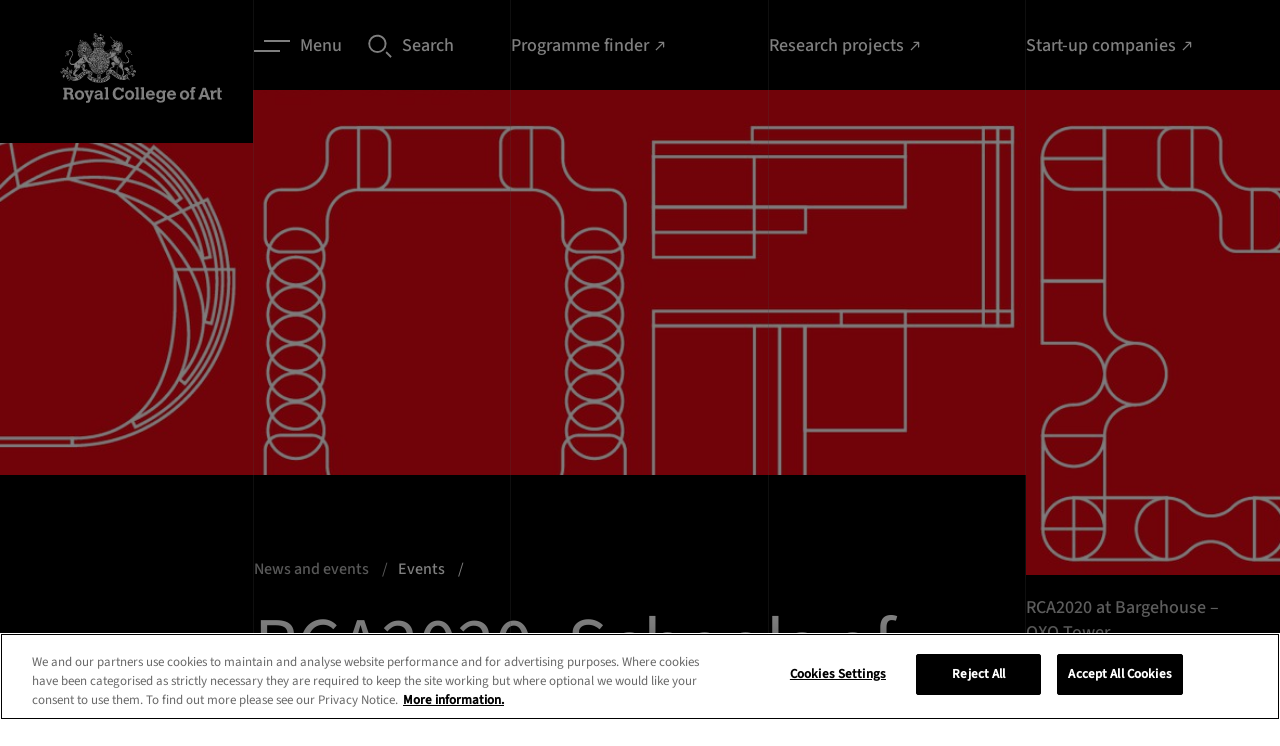

--- FILE ---
content_type: text/html; charset=utf-8
request_url: https://www.rca.ac.uk/news-and-events/events/rca2020-schools-of-architecture-and-design-weekend-two/
body_size: 41746
content:

<!doctype html>
<html lang="en-GB" class="">
    <head>
        
        <meta charset="utf-8" />
        <title>RCA2020: Schools of Architecture and Design | Royal College of Art</title>
        <meta name="description" content="" />
        <meta name="viewport" content="width=device-width, initial-scale=1" />
        <link rel="stylesheet" type="text/css" href="/static2/css/main.fdd11d05b874.css">
        
            <link rel="canonical" href="https://www.rca.ac.uk/news-and-events/events/rca2020-schools-of-architecture-and-design-weekend-two/">
        
        
        

        

        
            
            <script>(function(w,d,s,l,i){w[l]=w[l]||[];w[l].push({'gtm.start':
            new Date().getTime(),event:'gtm.js'});var f=d.getElementsByTagName(s)[0],
            j=d.createElement(s),dl=l!='dataLayer'?'&l='+l:'';j.async=true;j.src=
            'https://www.googletagmanager.com/gtm.js?id='+i+dl;f.parentNode.insertBefore(j,f);
            })(window,document,'script','dataLayer','GTM\u002DKPVDFQC');</script>
        

        
        <link rel="apple-touch-icon" sizes="180x180" href="/static2/images/apple-touch-icon.18b5f5cadc9e.png">
        <link rel="icon" type="image/png" sizes="32x32" href="/static2/images/favicon-32x32.40833cdce8e2.png">
        <link rel="icon" type="image/png" sizes="16x16" href="/static2/images/favicon-16x16.5985b1104dd8.png">
        <link rel="manifest" href="/static2/images/site.df209b8a864d.webmanifest">
        <link rel="mask-icon" href="/static2/images/safari-pinned-tab.0cf6830a4a67.svg" color="#000000">
        <link rel="shortcut icon" href="/static2/images/favicon.e60e1102bb63.ico">
        <meta name="msapplication-TileColor" content="#000000">
        <meta name="msapplication-config" content="/static2/images/browserconfig.6879f15a4e0d.xml">
        <meta name="theme-color" content="#000000">
        
    
    <meta name="twitter:card" content="summary" />
    <meta name="twitter:site" content="@rca" />
    <meta name="twitter:title" content="RCA2020: Schools of Architecture and Design" />
    <meta name="twitter:description" content="">
    
    
        
        <meta name="twitter:image" content="https://rca-media2.rca.ac.uk/images/RCA2020emailBanner-x2.2e16d0ba.fill-1200x1200.jpg">
    

    
    <meta property="fb:app_id" content="RCA.London" />
    <meta property="og:type" content="website" />
    <meta property="og:url" content="/news-and-events/events/rca2020-schools-of-architecture-and-design-weekend-two/" />
    <meta property="og:title" content="RCA2020: Schools of Architecture and Design" />
    
        <meta property="og:image" content="https://rca-media2.rca.ac.uk/images/RCA2020emailBanner-x2.2e16d0ba.fill-1200x1200.jpg" />
    
    <meta property="og:description" content="" />
    <meta property="og:site_name" content="RCA Website" />


    </head>

    <body class="app 
    app--event-detail sticky-bar
 " prefix="schema: https://schema.org/">

        
            
            <noscript><iframe src="https://www.googletagmanager.com/ns.html?id=GTM-KPVDFQC"
            height="0" width="0" style="display:none;visibility:hidden"></iframe></noscript>
        
        
        
    


        <nav class="skip-link" aria-label="Quick links">
    <ul class="slip-link__container">
        <li class="slip-link__item">
            <a class="skip-link__link" href="#main-content">Skip to main content</a>
        </li>
        <li class="slip-link__item">
            <a class="skip-link__link" href="/accessibility">Accessibility statement</a>
        </li>
    </ul>
</nav>


        

        <div class="outdated-banner" data-outdated-banner data-outdated-banner-close>
    <a data-outdated-banner-close class="outdated-banner__close">
        <svg class="outdated-banner__close-icon" width="20" height="20"><use xlink:href="#close"></use></svg>
    </a>
    <div class="outdated-banner__modal">
        <div class="outdated-banner__heading heading heading--four">Update you browser</div>
        <p class="outdated-banner__copy body body--two">
            For the best experience, we recommend you update your browser. <a class="link link--tertiary" href="/contact-us/about-this-website/accessibility/">Visit our accessibility page</a> for a list of supported browsers. Alternatively, you can continue using your current browser by closing this message.</p>
            <div class="outdated-banner__action body body--two">
                <a data-outdated-banner-close aria-label="Close" class="link link--secondary link--close cookie__btn">
                    <span class="link__label">Close</span>
                    <svg width="10" height="10" class="link__icon"><use xlink:href="#close"></use></svg>
                </a>
            </div>
    </div>
</div>

        <svg style="display: none;" xmlns="http://www.w3.org/2000/svg" xmlns:xlink="http://www.w3.org/1999/xlink">

    <symbol id="twitter" viewBox="0 0 18 18">
        <path d="M10.1173 8.19464L16.4459 1H14.9463L9.45111 7.24701L5.06215 1H0L6.63697 10.4466L0 17.9913H1.49977L7.30279 11.3942L11.9379 17.9913H17L10.1169 8.19464H10.1173ZM8.06317 10.5298L7.39071 9.58914L2.04016 2.10416H4.34371L8.66167 8.14478L9.33413 9.08545L14.947 16.9373H12.6434L8.06317 10.5302V10.5298Z"></path>
    </symbol>

    <symbol id="youtube" viewBox="0 0 24 24">
        <path d="M23.5 6.2a3 3 0 0 0-2-2c-2-.6-9.5-.6-9.5-.6s-7.5 0-9.4.5a3 3 0 0 0-2 2.1A31.2 31.2 0 0 0 0 12a31.2 31.2 0 0 0 .5 5.8 3 3 0 0 0 2.1 2c1.9.6 9.4.6 9.4.6s7.5 0 9.4-.5a3 3 0 0 0 2.1-2.1A31.2 31.2 0 0 0 24 12a31.2 31.2 0 0 0-.5-5.8zM9.6 15.6V8.4L16 12z"></path>
    </symbol>

    <symbol id="instagram" viewBox="0 0 24 24">
        <path d="M12 0H7C5.9.2 5 .4 4.2.7c-.7.3-1.4.7-2 1.4S.8 3.4.5 4.1c-.3.8-.5 1.7-.5 3a83.6 83.6 0 0 0 .5 12.8c.3.7.7 1.4 1.4 2 .7.8 1.3 1.2 2.1 1.5.8.3 1.7.5 3 .5a83.6 83.6 0 0 0 12.8-.5c.7-.3 1.4-.7 2-1.4.8-.7 1.2-1.3 1.5-2.1.3-.8.5-1.7.5-3a83.6 83.6 0 0 0-.5-12.8c-.3-.7-.7-1.4-1.4-2-.7-.8-1.3-1.2-2.1-1.5-.8-.3-1.7-.5-3-.5L12 0zm0 2.2h4.8c1.2 0 1.9.3 2.3.4.5.3 1 .5 1.4 1 .4.4.6.8.9 1.3.1.4.3 1 .4 2.2a84 84 0 0 1-.5 12c-.2.5-.4 1-.9 1.4-.4.4-.8.6-1.3.9-.5.1-1.1.3-2.3.4a84.5 84.5 0 0 1-12-.5c-.5-.2-.9-.4-1.3-.9-.4-.4-.7-.8-.9-1.3-.2-.5-.4-1.1-.4-2.3V12 7c0-1.1.2-1.8.4-2.2.2-.6.5-1 .9-1.4.4-.4.8-.7 1.4-.9.4-.2 1-.3 2.2-.4H12zm0 3.6a6.2 6.2 0 1 0 0 12.4 6.2 6.2 0 0 0 0-12.4zM12 16a4 4 0 1 1 0-8 4 4 0 0 1 0 8zm7.8-10.4a1.4 1.4 0 1 1-2.8 0 1.4 1.4 0 0 1 2.8 0z"></path>
    </symbol>

    <symbol id="facebook" viewBox="0 0 24 24">
        <path d="M9 8H6v4h3v12h5V12h3.6l.4-4h-4V6.3c0-1 .2-1.3 1.1-1.3H18V0h-3.8C10.6 0 9 1.6 9 4.6V8z"></path>
    </symbol>

    <symbol id="linkedin" viewBox="0 0 24 24">
        <path d="M5 3.5C5 4.9 3.9 6 2.5 6S0 4.9 0 3.5 1.1 1 2.5 1 5 2.1 5 3.5zM5 8H0v16h5V8zm8 0H8v16h5v-8.4c0-4.7 6-5 6 0V24h5V13.9c0-8-9-7.6-11-3.7V8z"></path>
    </symbol>

    <symbol id="tiktok" viewBox="0 0 19 18">
        <path d="M14.6341 4.17164C14.5202 4.11277 14.4093 4.04824 14.3019 3.97828C13.9894 3.77172 13.703 3.52833 13.4486 3.25336C12.8123 2.52527 12.5746 1.78664 12.4871 1.26949H12.4906C12.4175 0.840234 12.4477 0.5625 12.4523 0.5625H9.55402V11.7696C9.55402 11.9201 9.55402 12.0688 9.5477 12.2157C9.5477 12.234 9.54594 12.2509 9.54488 12.2706C9.54488 12.2787 9.54488 12.2871 9.54312 12.2955C9.54312 12.2977 9.54312 12.2998 9.54312 12.3019C9.51257 12.704 9.38367 13.0924 9.16776 13.433C8.95186 13.7736 8.65555 14.0559 8.30492 14.2552C7.93949 14.4631 7.52617 14.5721 7.10574 14.5716C5.75539 14.5716 4.66098 13.4705 4.66098 12.1106C4.66098 10.7508 5.75539 9.64969 7.10574 9.64969C7.36136 9.64945 7.6154 9.68967 7.85844 9.76887L7.86195 6.81785C7.12415 6.72255 6.3746 6.78118 5.6606 6.99006C4.94659 7.19894 4.28362 7.55352 3.71352 8.03144C3.21397 8.46548 2.794 8.98337 2.4725 9.5618C2.35016 9.77273 1.88855 10.6204 1.83266 11.996C1.7975 12.7768 2.03199 13.5858 2.14379 13.9201V13.9271C2.2141 14.124 2.48656 14.7959 2.93059 15.3622C3.28863 15.8165 3.71165 16.2156 4.18602 16.5466V16.5396L4.19305 16.5466C5.59613 17.5001 7.1518 17.4375 7.1518 17.4375C7.42109 17.4266 8.3232 17.4375 9.34766 16.952C10.4839 16.4137 11.1308 15.6118 11.1308 15.6118C11.544 15.1327 11.8726 14.5866 12.1025 13.9971C12.3648 13.3077 12.4523 12.4808 12.4523 12.1503V6.20473C12.4875 6.22582 12.9557 6.53555 12.9557 6.53555C12.9557 6.53555 13.6304 6.96797 14.683 7.24957C15.4381 7.44996 16.4555 7.49215 16.4555 7.49215V4.61496C16.0991 4.65363 15.3752 4.54113 14.6341 4.17164Z"></path>
    </symbol>

    <symbol id="pinterest" viewBox="0 0 19 18">
        <path d="M12.7556 1.84456C11.5295 0.655106 9.83265 0 7.97776 0C5.14432 0 3.40163 1.1737 2.43864 2.15826C1.25182 3.37162 0.571289 4.98273 0.571289 6.57856C0.571289 8.58223 1.40065 10.1201 2.7895 10.6923C2.88273 10.7309 2.97656 10.7503 3.06855 10.7503C3.36155 10.7503 3.5937 10.5566 3.67414 10.2458C3.72103 10.0675 3.82965 9.62768 3.87689 9.43675C3.97799 9.05969 3.8963 8.87832 3.67581 8.61574C3.27412 8.13543 3.08705 7.56747 3.08705 6.82831C3.08705 4.63275 4.70486 2.29934 7.7033 2.29934C10.0824 2.29934 11.5603 3.66581 11.5603 5.86541C11.5603 7.25346 11.2645 8.53892 10.7271 9.48516C10.3536 10.1427 9.69697 10.9264 8.6889 10.9264C8.25298 10.9264 7.86138 10.7454 7.61431 10.43C7.3809 10.1317 7.30395 9.74648 7.39784 9.34495C7.50388 8.89129 7.64851 8.41809 7.78847 7.96063C8.04372 7.1251 8.28502 6.33594 8.28502 5.70632C8.28502 4.62941 7.62986 3.90578 6.65487 3.90578C5.41579 3.90578 4.44505 5.17754 4.44505 6.80106C4.44505 7.59729 4.65445 8.19284 4.74925 8.4215C4.59315 9.08982 3.66544 13.0632 3.48947 13.8125C3.38771 14.2498 2.77478 17.7045 3.78929 17.9799C4.92915 18.2894 5.94804 14.9249 6.05175 14.5447C6.1358 14.2355 6.42988 13.0663 6.61009 12.3476C7.16037 12.8832 8.04636 13.2453 8.90846 13.2453C10.5337 13.2453 11.9953 12.5062 13.024 11.1644C14.0218 9.86291 14.5713 8.04891 14.5713 6.0568C14.5712 4.49944 13.9094 2.96408 12.7556 1.84456Z"></path>
    </symbol>

    <symbol id="wechat" viewBox="0 0 18 18">
        <path fill-rule="evenodd" clip-rule="evenodd" d="M16.1265 14.6437C17.2695 13.8149 18 12.5902 18 11.2282C18 8.73366 15.5723 6.71091 12.5782 6.71091C9.58425 6.71091 7.1565 8.73366 7.1565 11.2282C7.1565 13.7234 9.58425 15.7462 12.5782 15.7462C13.197 15.7462 13.794 15.6584 14.3483 15.4987L14.5072 15.4747C14.6115 15.4747 14.706 15.5069 14.7952 15.5579L15.9825 16.2434L16.0868 16.2772C16.1865 16.2772 16.2675 16.1962 16.2675 16.0964L16.2382 15.9644L15.9938 15.0532L15.975 14.9377C15.975 14.8162 16.035 14.7089 16.1265 14.6437ZM6.50625 1.72266C2.913 1.72266 0 4.14966 0 7.14441C0 8.77791 0.876 10.2487 2.24775 11.2424C2.358 11.3204 2.43 11.4494 2.43 11.5957L2.4075 11.7337L2.11425 12.8272L2.079 12.9854C2.079 13.1054 2.1765 13.2029 2.29575 13.2029L2.42175 13.1624L3.846 12.3397C3.9525 12.2782 4.06575 12.2399 4.191 12.2399L4.38225 12.2684C5.04675 12.4597 5.76375 12.5662 6.50625 12.5662L6.86325 12.5572C6.72225 12.1342 6.645 11.6887 6.645 11.2289C6.645 8.49816 9.3015 6.28416 12.5782 6.28416L12.9315 6.29316C12.4418 3.70341 9.7515 1.72266 6.50625 1.72266ZM10.7708 10.5059C10.3717 10.5059 10.0485 10.1819 10.0485 9.78291C10.0485 9.38316 10.3717 9.05991 10.7708 9.05991C11.1705 9.05991 11.4937 9.38316 11.4937 9.78291C11.4937 10.1819 11.1705 10.5059 10.7708 10.5059ZM14.3857 10.5059C13.986 10.5059 13.6627 10.1819 13.6627 9.78291C13.6627 9.38316 13.986 9.05991 14.3857 9.05991C14.7847 9.05991 15.108 9.38316 15.108 9.78291C15.108 10.1819 14.7847 10.5059 14.3857 10.5059ZM4.33725 6.27666C3.858 6.27666 3.47025 5.88816 3.47025 5.40966C3.47025 4.93041 3.858 4.54191 4.33725 4.54191C4.8165 4.54191 5.205 4.93041 5.205 5.40966C5.205 5.88816 4.8165 6.27666 4.33725 6.27666ZM8.6745 6.27666C8.19525 6.27666 7.8075 5.88816 7.8075 5.40966C7.8075 4.93041 8.19525 4.54191 8.6745 4.54191C9.15375 4.54191 9.54225 4.93041 9.54225 5.40966C9.54225 5.88816 9.15375 6.27666 8.6745 6.27666Z"></path>
    </symbol>

    <symbol id="little-red-book" viewBox="0 0 300 300">
        <path transform="translate(71.114 -.24048)" d="m0 0c2.1459-0.012851 4.2919-0.025987 6.4378-0.039383 19.428-0.11496 38.856-0.17239 58.285-0.21677 14.327-0.033297 28.653-0.09308 42.979-0.18751 10.119-0.064427 20.239-0.098038 30.358-0.10924 6.0262-0.0075328 12.052-0.028489 18.078-0.083027 5.664-0.050678 11.327-0.062972 16.991-0.046749 2.0675-6.0012e-4 4.1351-0.014702 6.2024-0.043947 15.204-0.20371 26.371 2.192 37.992 12.592 1.2401 1.4139 2.4256 2.8769 3.5625 4.375 0.6803 0.88016 1.3606 1.7603 2.0615 2.6671 7.4128 11.116 7.0754 21.701 6.9736 34.731 0.010857 2.3439 0.025111 4.6877 0.04248 7.0316 0.036296 6.3308 0.022404 12.661-0.0030327 18.991-0.018278 5.9702-0.0042814 11.94 0.0074176 17.911 0.022747 12.545-0.0033138 25.089-0.046403 37.634-0.035737 10.736-0.029527 21.472 0.0073501 32.208 0.042928 12.504 0.059604 25.007 0.035102 37.51-0.012596 6.6056-0.014248 13.211 0.012292 19.816 0.02322 6.2123 0.0068824 12.423-0.039154 18.636-0.01052 2.271-0.0076397 4.5422 0.010101 6.8132 0.11458 16.166-1.8789 26.099-12.811 38.488-6.1586 5.6811-14.683 11.664-23.297 11.705-0.82639 0.0063079-1.6528 0.012616-2.5042 0.019115-0.90776 0.001862-1.8155 0.003724-2.7508 0.0056424-0.96457 0.0057934-1.9291 0.011587-2.9229 0.017556-3.2471 0.018103-6.4941 0.028944-9.7412 0.039695-2.3225 0.011173-4.6451 0.022686-6.9676 0.034515-7.6432 0.036599-15.286 0.061788-22.93 0.084625-1.951 0.0059188-1.951 0.0059188-3.9414 0.011957-12.27 0.03643-24.54 0.068025-36.81 0.089109-2.8423 0.004969-5.6845 0.010013-8.5268 0.015144-0.7064 0.0012707-1.4128 0.0025414-2.1406 0.0038505-11.423 0.021324-22.846 0.070283-34.27 0.13039-11.741 0.061271-23.482 0.095821-35.223 0.10508-6.5869 0.006249-13.173 0.024297-19.76 0.071386-6.2046 0.043805-12.408 0.054111-18.613 0.039372-2.2695 3.2751e-4 -4.539 0.012515-6.8083 0.037849-15.573 0.16459-26.928-1.0608-38.919-11.91-12.128-13.581-13.298-24.688-13.16-42.336-0.010857-2.3439-0.025111-4.6877-0.04248-7.0316-0.036296-6.3308-0.022404-12.661 0.0030327-18.991 0.018278-5.9702 0.0042814-11.94-0.0074176-17.911-0.022747-12.545 0.0033138-25.089 0.046403-37.634 0.035737-10.736 0.029527-21.472-0.0073501-32.208-0.042928-12.504-0.059604-25.007-0.035102-37.51 0.012596-6.6056 0.014248-13.211-0.012292-19.816-0.02322-6.2123-0.0068824-12.423 0.039154-18.636 0.01052-2.271 0.0076397-4.5422-0.010101-6.8132-0.095643-13.494 0.62811-23.117 9.0613-34.051 0.69371-0.90618 1.3874-1.8124 2.1022-2.746 2.1691-2.5761 4.3524-4.1085 7.2103-5.879 0.90363-0.56977 1.8073-1.1395 2.7383-1.7266 6.388-3.5705 11.252-5.1159 18.505-5.3209 0.82366-0.032915 1.6473-0.065831 2.4959-0.099744 10.017-0.3663 20.04-0.42324 30.063-0.46826zm52.886 106.24c-1.697 3.8752-3.3896 7.7518-5.072 11.633-0.57278 1.3181-1.1479 2.6352-1.7256 3.9512-0.83298 1.8988-1.6571 3.8013-2.4797 5.7046-0.4975 1.1416-0.995 2.2833-1.5076 3.4595-1.1815 3.1616-1.9661 5.8863-2.2151 9.2515 1.7223 3.2485 1.7223 3.2485 5 4 2.333 0.039542 4.6671 0.044017 7 0-0.21205 0.51385-0.4241 1.0277-0.64258 1.5571-0.96333 2.3517-1.9104 4.7096-2.8574 7.0679-0.33387 0.80824-0.66773 1.6165-1.0117 2.4492-1.7689 4.4403-3.0525 8.0582-2.4883 12.926 1.4953 2.2822 2.4996 2.8657 5.125 3.5703 3.5738 0.53412 7.0851 0.537 10.688 0.49219 1.0393-0.0067676 1.0393-0.0067676 2.0996-0.013672 1.696-0.011697 3.392-0.029629 5.0879-0.048828 0.81752-1.5807 1.6288-3.1647 2.4375-4.75 0.45246-0.88172 0.90492-1.7634 1.3711-2.6719 1.3649-2.7427 1.3649-2.7427 2.1914-6.5781-2.97-0.33-5.94-0.66-9-1 0.91522-2.4589 1.8318-4.9172 2.75-7.375 0.27151-0.72719 0.54302-1.4544 0.82275-2.2036 1.8378-4.9027 3.7481-9.768 5.7632-14.601 0.7783-1.8105 0.7783-1.8105 0.66406-3.8203-4.9297-1.4042-4.9297-1.4042-14-1 2.97-7.26 5.94-14.52 9-22h-17zm86 0-1 5-10 1v17h11v14h-16v17h16v34h16v-35c2.31 0.33 4.62 0.66 7 1 1.7573 0.13253 3.5167 0.23986 5.2773 0.31641 0.9249 0.041895 1.8498 0.083789 2.8027 0.12695 0.94295 0.039316 1.8859 0.078633 2.8574 0.11914 1.455 0.064775 1.455 0.064775 2.9395 0.13086 2.3742 0.10526 4.7486 0.2074 7.123 0.30664 0.026908 2.6251 0.046794 5.2499 0.0625 7.875 0.0083789 0.74637 0.016758 1.4927 0.025391 2.2617 0.025391 5.6367 0.025391 5.6367-1.0879 7.8633-2.2148 0.37891-2.2148 0.37891-4.9375 0.5625-3.6693 0.20551-3.6693 0.20551-7.0625 1.4375 0.51526 5.2814 2.2548 8.5722 5 13 6.8891 0.34768 13.855 0.5656 20-3 6.1766-6.3319 6.0556-15.168 6.25-23.625-0.24092-10.278-0.24092-10.278-4.4375-19.375-4.5263-3.2187-8.2217-5-13.812-5-0.12117-1.2414-0.24234-2.4827-0.36719-3.7617-0.16889-1.642-0.33818-3.2839-0.50781-4.9258-0.078633-0.81662-0.15727-1.6332-0.23828-2.4746-0.62981-5.9832-1.1886-10.215-5.6992-14.525-5.6128-4.0721-10.67-4.739-17.445-5.457-2.7422-0.85547-2.7422-0.85547-4.1602-3.4102-0.52207-0.80695-1.0441-1.6139-1.582-2.4453-3.4236-0.60624-3.4236-0.60624-7.1875-0.3125-1.2723 0.045117-2.5446 0.090234-3.8555 0.13672-0.97582 0.058008-1.9516 0.11602-2.957 0.17578zm-151 1-1 73h-7l-2 1c0.51526 5.2814 2.2548 8.5722 5 13 7.4926 0.3998 12.421 0.095538 18.312-5 4.685-8.3289 2.8201-20.374 2.7852-29.73-0.0018697-1.4864-0.003291-2.9729-0.0042877-4.4593-0.003782-3.8747-0.013574-7.7495-0.024704-11.624-0.010308-3.9689-0.014814-7.9378-0.019836-11.907-0.010661-7.7598-0.027684-15.52-0.048828-23.279-5.5415-0.94324-10.222-1-16-1zm92 8c-0.098945 1.4347-0.12971 2.8744-0.125 4.3125-0.0025781 0.77988-0.0051562 1.5598-0.0078125 2.3633 0.13101 2.2926 0.30828 4.1776 1.1328 6.3242 3.5798 1.3689 3.5798 1.3689 10 1v49h-15l-3 6.375c-0.55688 1.1834-1.1138 2.3667-1.6875 3.5859-1.4447 2.7933-1.4447 2.7933-1.3125 5.0391 2.954 0.98466 4.8525 1.1213 7.9304 1.1135 1.5012-1.133e-4 1.5012-1.133e-4 3.0328-2.2889e-4 1.0782-0.0051613 2.1564-0.010323 3.2673-0.01564 1.1056-0.001415 2.2111-0.0028299 3.3502-0.0042877 3.5356-0.0056034 7.0712-0.018156 10.607-0.030869 2.3952-0.0050146 4.7904-0.0095776 7.1855-0.013672 5.8757-0.011034 11.751-0.0283 17.627-0.048828v-16h-14v-49h9v-17c-4.1446-0.046136-8.2882-0.085892-12.433-0.10986-1.4073-0.010002-2.8145-0.023608-4.2217-0.041016-2.0332-0.024505-4.0661-0.035662-6.0994-0.044434-1.8303-0.01571-1.8303-0.01571-3.6975-0.031738-6.2329 0.37023-6.2329 0.37023-11.549 3.2271zm106 1c-1.8229 3.0117-2.0132 4.6623-1.875 8.1875 0.61105 2.8469 0.61105 2.8469 2.5625 4.25 3.2036 0.77925 5.1518 0.53006 8.3125-0.4375 3.2822-2.4973 4.7773-3.9313 5.625-8-0.83118-3.9896-2.4676-5.5035-5.625-8-4.102 0-5.8131 1.4911-9 4zm-225 13c-1.538 8.9891-2.5576 17.891-3 27-0.077344 1.1679-0.15469 2.3358-0.23438 3.5391-0.34353 8.6074 1.0816 15.834 5.2344 23.461l3 2c11.269-15.749 10.217-38.408 11-57-1.9166-0.027122-3.8333-0.046451-5.75-0.0625-1.0673-0.011602-2.1347-0.023203-3.2344-0.035156-2.5493 0.082555-4.595 0.35148-7.0156 1.0977zm54-1c-0.14138 8.384 0.37017 16.539 1.25 24.875 0.10957 1.1769 0.21914 2.3538 0.33203 3.5664 1.3036 14.516 1.3036 14.516 8.168 26.871l2.25 1.6875c0.98414-1.9141 1.9621-3.8314 2.9375-5.75 0.81791-1.601 0.81791-1.601 1.6523-3.2344 4.7768-10.215 2.024-22.291 0.91016-33.141-0.14498-1.4479-0.28952-2.8958-0.43359-4.3438-0.3495-3.5111-0.70813-7.021-1.0664-10.531h-16zm26 49c-2.97 7.92-2.97 7.92-6 16 3.0002 1.0001 4.9742 1.1158 8.1055 1.0977 1.4744-0.004834 1.4744-0.004834 2.9785-0.0097656 1.0242-0.0083789 2.0483-0.016758 3.1035-0.025391 1.5536-0.0067676 1.5536-0.0067676 3.1387-0.013672 2.558-0.011788 5.1159-0.028243 7.6738-0.048828 1.169-2.4781 2.3353-4.9574 3.5-7.4375 0.33387-0.70705 0.66773-1.4141 1.0117-2.1426 1.724-3.0868 1.724-3.0868 2.4883-6.4199-8.6927-1.1702-17.244-1.0742-26-1z" fill="#fff"/>
        <path transform="translate(226,129)" d="m0 0h10v14h-10v-14z" fill="#fff"/>
    </symbol>

    <symbol id="magnifying-glass" viewBox="0 0 24 24">
        <path d="M9.4.7A9 9 0 0 0 .3 9.8a9 9 0 0 0 9.1 9.1 9 9 0 0 0 9.1-9.1c0-5-4.1-9.1-9.1-9.1zm0 16.4c-4 0-7.2-3.2-7.2-7.2s3.2-7.2 7.2-7.2 7.2 3.2 7.2 7.2-3.3 7.2-7.2 7.2zM17.4 18.9l1.4-1.5 5 5-1.4 1.5z"></path>
    </symbol>

    <symbol id="camera" viewBox="0 0 24 24">
        <path d="M0 0h24v24H0z" fill="none"/><circle cx="12" cy="12" r="3.2"/><path d="M9 2L7.17 4H4c-1.1 0-2 .9-2 2v12c0 1.1.9 2 2 2h16c1.1 0 2-.9 2-2V6c0-1.1-.9-2-2-2h-3.17L15 2H9zm3 15c-2.76 0-5-2.24-5-5s2.24-5 5-5 5 2.24 5 5-2.24 5-5 5z"/>
    </symbol>

    <symbol id="arrow" viewBox="0 0 12 8">
        <path d="M-1.43051e-06 4.66715L9.46667 4.66715L7.06667 7.06715L8 8.00049L12 4.00049L8 0.000486374L7.06667 0.93382L9.46667 3.33382L-1.43051e-06 3.33382V4.66715Z"></path>
    </symbol>

    <symbol id="arrow-external" viewBox="0 0 11 13">
        <path d="M8 12v1H0v-1h8zM10.243.758v5.657h-1.32V3.02L2.23 9.714l-.943-.942L7.98 2.078H4.586V.758h5.657z" fill-rule="nonzero"></path>
    </symbol>

    <symbol id="close" viewBox="0 0 14 14">
        <path d="M14 1.21724L12.7828 0L7 5.78276L1.21724 0L0 1.21724L5.78276 7L0 12.7828L1.21724 14L7 8.21724L12.7828 14L14 12.7828L8.21724 7L14 1.21724Z"></path>
    </symbol>

    <symbol id="download" viewBox="0 0 8 12">
        <path d="M0 11.015h8"></path>
        <path d="M3.333 0v6.467l-2.4-2.4L0 5l4 4 4-4-.933-.933-2.4 2.4V0H3.333z"></path>
    </symbol>

    <symbol id="arrow-left" viewBox="0 0 46 46" fill="none">
        <path d="M0.5,23a22.5,22.5 0 1,0 45,0a22.5,22.5 0 1,0 -45,0"></path>
        <path d="M25.5 14.5L17 23l8.5 8.5"></path>
    </symbol>

    <symbol id="arrow-right" viewBox="0 0 46 46" fill="none">
        <path d="M0.5,23a22.5,22.5 0 1,0 45,0a22.5,22.5 0 1,0 -45,0"></path>
        <path d="M19.5 14.5L28 23l-8.5 8.5"></path>
    </symbol>

    <symbol id="arrow-right-filled" viewBox="0 0 46 46" fill="currentColor">
        <circle cx="23" cy="23" r="23"></circle>
        <path d="M19.5147 14.5147L28 23L19.5147 31.4853" stroke="#ffffff"></path>
    </symbol>

    <symbol id="lines" fill="none">
        <path stroke-width="2" d="M10 1h26M0 11h26"></path>
    </symbol>

    <symbol id="chevron" viewBox="0 0 6 10">
        <path d="M2.91892 5.83333L-7.15256e-07 8.83333L1.13513 10L6 5L1.13513 2.38419e-07L-7.15256e-07 1.16667L2.91892 4.16667L3.58419 5L2.91892 5.83333Z"></path>
    </symbol>

    <symbol id="thin-chevron" viewBox="0 0 19 18">
        <path d="M18 8.5L9.5 17 1 8.5"></path>
    </symbol>

    <symbol id="play-icon" viewBox="0 0 24 25">
        <path d="M12 0.320312C5.4 0.320312 0 5.72031 0 12.3203C0 18.9203 5.4 24.3203 12 24.3203C18.6 24.3203 24 18.9203 24 12.3203C24 5.72031 18.6 0.320312 12 0.320312ZM9.6 17.7203V6.92031L16.8 12.3203L9.6 17.7203Z"></path>
    </symbol>

    <symbol id="plus" viewBox="0 0 18 18">
        <path d="M18 8.14286H9.85714V0H8.14286V8.14286H0V9.85714H8.14286V18H9.85714V9.85714H18V8.14286Z"></path>
    </symbol>

    <symbol id="minus" viewBox="0 0 18 2">
        <path d="M9.85714 0.144531H18V1.85882H9.85714H8.14286H0V0.144531H8.14286H9.85714Z"></path>
    </symbol>

    <symbol id="email" viewBox="0 0 24 24">
        <path d="M0 0h24v24H0z" fill="none"/><path d="M20 4H4c-1.1 0-1.99.9-1.99 2L2 18c0 1.1.9 2 2 2h16c1.1 0 2-.9 2-2V6c0-1.1-.9-2-2-2zm0 4l-8 5-8-5V6l8 5 8-5v2z"/>
    </symbol>

    <symbol id="whatsapp" viewBox="0 0 18 18" fill="none">
        <path fill-rule="evenodd" clip-rule="evenodd" d="M15.378 2.615a8.942 8.942 0 00-6.34-2.616C4.096 0 .078 4 .075 8.918a8.87 8.87 0 001.197 4.459L0 17.999l4.751-1.24a8.99 8.99 0 004.283 1.085h.003c4.94 0 8.96-4.001 8.963-8.92a8.83 8.83 0 00-2.622-6.309zm-6.34 13.723h-.004a7.465 7.465 0 01-3.792-1.034l-.272-.16-2.82.736.753-2.737-.177-.28A7.373 7.373 0 011.588 8.92c0-4.088 3.344-7.413 7.453-7.413a7.469 7.469 0 015.266 2.174 7.396 7.396 0 012.18 5.243c-.002 4.088-3.343 7.414-7.45 7.414zm4.086-5.552c-.224-.112-1.325-.651-1.53-.727-.206-.076-.355-.112-.504.111-.15.223-.579.727-.71.874-.13.147-.26.168-.484.056-.224-.112-.946-.347-1.801-1.106-.666-.591-1.116-1.321-1.247-1.544-.13-.224-.013-.342.099-.455.1-.1.224-.26.335-.39.112-.13.15-.224.224-.372.075-.148.038-.279-.018-.39-.056-.112-.504-1.21-.69-1.656-.183-.434-.367-.375-.504-.382a9.034 9.034 0 00-.43-.008.827.827 0 00-.598.28c-.205.222-.783.761-.783 1.858s.802 2.157.914 2.306c.112.149 1.58 2.4 3.825 3.365.417.179.843.336 1.277.47.536.171 1.024.146 1.41.088.43-.063 1.325-.538 1.512-1.059.186-.52.186-.967.129-1.06-.058-.093-.202-.148-.426-.26z" fill="currentColor" />
    </symbol>

    <symbol id="audio" viewBox="0 0 24 24" fill="none">
        <path fill="#676767" fill-rule="evenodd" d="M0 12C0 5.4 5.4 0 12 0s12 5.4 12 12-5.4 12-12 12S0 18.6 0 12Zm9.667 5.133H8.11v-9.1h1.556v9.1ZM12.777 5v15.167h-1.555V5h1.556Zm-6.221 9.1H5v-3.033h1.556V14.1Zm9.333 3.033h-1.556v-9.1h1.556v9.1Zm1.555-3.033v-3.033H19V14.1h-1.556Z" clip-rule="evenodd"/>
    </symbol>

    <symbol id="download-file" viewBox="0 0 24 24" fill="none">
        <path fill="#676767" fill-rule="evenodd" d="M0 12C0 5.4 5.4 0 12 0s12 5.4 12 12-5.4 12-12 12S0 18.6 0 12Zm17.583 4.875v1.583H6.5v-1.583h11.083ZM14.417 9.75h3.166l-5.541 5.542L6.5 9.75h3.167V5h4.75v4.75Z" clip-rule="evenodd"/>
    </symbol>

    <symbol id="logo-light" viewBox="0 0 919 397">
        <path d="M870 334v-8h-18v10h5v41h19v-10h-6v-20c0-5 6-10 13-10h6v-12h-6c-6 0-9 3-13 9m-425-27h-18v10h5v50h-5v10h23v-10h-5v-60zm88 28c-4-7-12-10-20-10-15 0-26 11-26 27 0 15 11 27 26 27 13 0 22-7 25-18h-14c-2 5-6 7-11 7-2 0-11-1-13-14h39c-1-5-1-12-6-19m-32 10c2-6 6-10 12-10s10 4 11 10h-23zm-25-38h-18v10h5v50h-5v10h23v-10h-5v-60zm-365 18c-15 0-27 11-27 27 0 15 11 27 27 27 15 0 26-12 26-27s-12-27-26-27m-1 43c-7 0-12-7-12-17 0-9 5-15 12-15 8 0 13 6 13 15 0 10-5 17-13 17m-36-5c0-13-3-17-9-20 3-1 9-4 9-15 0-6-3-18-24-18H18v11h6v45h-6v11h25v-11h-5v-18h10c8 0 12 4 12 12v17h20v-11h-6v-3zm-25-25H38v-17h9c9 0 13 2 13 8s-4 9-11 9m121-2h5l-9 26-10-26h5v-10h-22v10h4l17 42v1c-2 5-3 6-5 6h-8v10l9 1c8 0 11-2 13-6l18-54h5v-10h-22v10zm175 26c-3 4-8 6-13 6-11 0-18-9-18-24s7-24 18-24c5 0 10 2 13 6l5 7h12v-23h-12v8c-3-4-8-10-20-10-18 0-31 15-31 36s13 36 32 36c20 0 30-11 32-26h-14l-4 8m50-37c-15 0-26 11-26 27 0 15 11 27 26 27s26-12 26-27-11-27-26-27m0 43c-8 0-13-7-13-17 0-9 5-15 13-15 7 0 12 6 12 15 0 10-5 17-12 17m-123-61h-18v10h5v50h-5v10h23v-10h-5v-60zm-31 36c0-12-8-18-22-18-13 0-21 6-22 17h13c0-5 4-8 9-8 8 0 10 2 10 10-17 2-34 3-34 18 0 9 8 16 19 16 6 0 10-2 16-7v6h16v-10h-5v-24zm-12 15c0 7-5 11-12 11-5 0-9-2-9-7 0-7 9-8 21-9v5zm478-33c-16 0-27 11-27 27 0 15 11 27 26 27s27-12 27-27-12-27-26-27m-1 43c-7 0-12-7-12-17 0-9 5-15 12-15s13 6 13 15c0 10-5 17-13 17m201-58h-13v58c0 10 10 10 16 10l8-1v-9h-4c-5 0-7-2-7-5v-27h11v-10h-11v-16zm-162 10v6h-7v10h7v31h-5v10h23v-10h-5v-31h8v-10h-8v-5c0-5 3-5 10-5v-9l-8-1c-15 0-15 5-15 14m-92 15c-4-7-12-10-20-10-15 0-26 11-26 27 0 15 11 27 26 27 13 0 22-7 25-18h-14c-2 5-6 7-11 7-2 0-11-1-13-14h39c-1-5-1-12-6-19m-32 10c2-6 6-10 12-10s10 4 11 10h-23zm-38-13c-6-5-10-7-15-7-13 0-22 10-22 25s9 25 21 25c10 0 14-5 16-7v8c0 6-5 9-12 9-6 1-10-1-12-6h-12c1 6 3 8 6 11 4 4 10 5 18 5 16 0 25-7 25-19v-40h5v-10h-18v6zm-12 33c-7 0-11-6-11-15s5-14 12-14 11 6 11 14c0 9-5 15-12 15m256-55h-17l-20 56h-5v11h16l5-14h24l5 15h16v-12h-5l-19-56zm-18 42l9-30 9 30h-18zM184 210c0-3 2-5 4-6l1-1 4 1c4 0 8 3 10 7l2 4-2 4-4 4h-2l-5 1c-4-3-7-6-8-10v-4zm4 12l5 4h5l2-1c4-1 6-4 7-8v-3l-1-2c-1-4-4-7-8-8-2-2-5-4-8-3h-2c-3 1-5 4-6 7v3l1 2c0 4 2 7 5 9m-2-5h1l1 2 5 4-2-2-1-1h2l2 2 2 1v-1l-2-2 1-1 3 3 1-1-2-2h1l3 2 1-1-2-2-1-1v-1l3 2 1-1-3-2v-1l3 1c0-2-2-3-3-3v-1l1 1 1-1-3-2v-1c-3-2-7-4-11-3v1l5 3 3 1c1 1 2 2 1 4v1c-1 2-3 2-5 2-2-1-3-3-2-5l-4-4h-1v6l1 3m19 15l15 3 8 1v-1l-9-1c-7-1-13-2-19-5l-3-2h-1c3 3 6 4 9 5m6-18v-3-1h-2l-2-1v1l4 4m-19 0l-1-2-1 1 1 2h3l2-2v-2l-2-2-1 1h1l1 2v1l-3 1m15 8h1l4 2h3l-7-4-1 2m-20-15l5 5h1c-1-3-3-4-6-5 0-1 0-1 0 0m37 46v9l1-1 4-4v-1-11l-1 1h-1v4h-3v-1-2l-1-1-1-1-1 1-1 1v4h-3l-1-3 1-1-1-1h-1v2l1 7 2 3 1 1 2 2-1-8h1l1 10 1-1-1-9h2m4-20v-1l1-1v-1l2 1v1l-3 1m3 0l1-2-3-2-1 1-1 1 1 3 3-1m12-5l-3-1c-7-1-15-2-21-6l-10-4-1 2 12 5 6 2 9 2 8 1v-1m-14 3l1 1v-1h-1m-1 14l-1-8v9l1-1m-8-8v9h1v-9h-1m5 8v-8l-1 1v8l1-1m-8 1v-9h-1v8l1 1m-8-98l-4-1-2 1-1 1h7v-1m-26 5h-1v1h6l-1-1-1-1-4-2v1l1 1h-2v1h2m23 2h-1v2l-2 1-2 1h1v1l1-1v1h1l3-2h1l-1-3h-1m-17-5h3v2h-1l-1-1-1-1m2 5h-1v-1h2l-1 1m-2 1l-3 1h-4 2l-2 1-1 1 3-1-1 2 2-1h4l1-1v1l1-1h1l3-3 4 1 3-1 5-1 7 2v1l-2 1v1l2-1-1 1v1l2-1-1 1 1-1h1v-1-1l-1-3h-1l-3-2h-16l-2 2v-6h-1-2-2v1l1 5v2m56 71l-18-4-8-3-9-5h-1l1 2 9 4 8 3 18 3c1 0 0 0 0 0m-47-106h3l-1 1v1h-1l-1-1v-1zm1 5h-1l1-1h1l-1 1m-8 5v1l1-1v1l1-1c0-1 0 0 0 0l2-1h2l5-3h3l2-1c1-1 2-2 4-1h1c0 1 1 2 3 2v1h1v1l-2 3 2-2-1 2h1l1-1v-4l-2-2v-2h-11l-2 3-1 1 1-4-1-3h-1-2l-1 1 1 5-1 1-3 2-2 1h-1l-1 1h1m15 10h-1v2h-3-1v1h-1 2l-1 2 1-1 5-1 1-3h-2m-16-2l-4-2-1-1v2l-1-1 1 1h-1v1h1l4 2 1-2m12 86v1l9 3h1l-1-2-5-1-3-1h-1m15 5l1 1h2l6 1v-1l-1-1-6-1h-2v1m9-1l-7-2h-1l1 1h1l6 2v-1m-122 20h-1l-1 1v1l3 4v1l3 4 2-1c2-1 2-3 1-6s-4-5-7-4m110-23v1h1v-1h-1m-33-76v-1l6 3v-4l1-1h6l1 4h3a74 74 0 0 0 15-1l1-1h-4l-2 1-6-1h-1l1-2 5-1h3l2-1-2 2v1l2-1 4 2c-1 2-2 3-4 3l2 1c1 0 2 1 2 3l1 2v1h-1v1c0 1 0 1 0 0h-1v1h-2v-1l-1 1v-2h-1v-2h1l-4-2s-1 0 0 0l1 3-7 4 1-2-2 1v-1h-2c0-2 2-3 3-3h2v-2l-4 1h-6l-3 3-2 1h-6l-1 1-1-1h-1l1-2v-1h-1l4-1 4-1h-6l-2-1 1-1h-1l1-2v-1m12-10l-1 1-1-1h2m-1-4v0h-1 1l1-1v1h-1zm-10 8l1-1 3-1 3-1h-1l-6-2 1-1-1-2h3l-1-3 3 3 2 2v-2l-1-2v-1h7l1 4a99 99 0 0 1 15 0l3-1v-1h-1a132 132 0 0 1-10 0c-1-1 0-2 1-3 2 0 5 0 8-2h1l-3 2 1 2-5-1h-2v1h11v3l-1 1 4 2-1 1 1 1h-1l1 2h-1v3h-1l-1-1v1l-1-1h-1l1-3v-2l-6-1-1 4h-1l-3 1-2 1h-2l1-1h-1l-1-1 1-2h4v-1-1l-4 2-4-1-6 4h-2l-1 1v-1c-2 0-2 1-3 2l-1-1h2l3-2 1-1 1 1 1-1h1l4-3 3 1 3-1 2-1h2c2-1 3 0 5 1h4l1 3h-1l-1 2 1-1v2h1l1-2v1l1-3-1-2v-1c-2 0-3 0-4-2h-10l-6 1-3 2 2-3-1-2-1-1c-1-1-2 0-3 1v6l-5 1h-2v1s1 0 0 0l-1 1h3l-2 1-2 1v-2h1m7-14l5-2v-1l-2-1-2-1v-1h1v-1-1l2 1 3 2 1 1-1-5-1-2 3-1h2l2-1 1 4 1 1h10l1-1-3-2-6 1-1-1v-3l2-1h8l2-2s1 0 0 0v2l-3 2h-1l-3-1-2-1-2 2 1 1h7c1 0 3 2 2 3v2l1 2 1 1v7h-1v-1l-2 1c1 0 0 1 0 0v-1h-1v1l1-4-1-1-2-2h-1l-1 4-7 2h-1l1-1h-2l1-1-1-1 2-1h3l1-1-6 1-7 4h-4v-1h-1v-1zm-10 31l2 2h12l26-1v-1l1-6-2-46v-1h-1l-16 5-9 8c-5 4-8 9-10 14-3 8-5 16-5 25h1l1 1m36 67h-1l-1-1 1-2h1l1 1-1 2m0-3l-1-1v1l-1 3v1l4-1v-1c0-1 0-2-2-2m-15 2c-1 0 0 0 0 0v1a79 79 0 0 0 20 5l6 1v-1l-7-1a200 200 0 0 1-19-5m12-2l-2-1-4-1-1 1 6 2 1-1M49 257v-3h-1l-1 2v5l2-2v-2m-15-21l3-2-1-1h-5-1l-1-2v-2l-1 5 3 3v-1l-1-2s1 0 0 0l4 2m-5-14v3c-1-1-2-2-1-4l2-1h1l2 3-1 2h-1v-2-1h-2m2 4h1c2-1 2-4 1-5-1-2-2-3-4-2-1 1-3 2-3 4 1 2 3 4 5 3m11 21v-1l6-4v-1l-4 1c-2 0-3 2-4 3l-2 2v-1l2-3c2-2 4-2 7-3-1-3-5-3-7-3v2c-3 1-5 3-6 5l1 2v1l-1 4v2h1c1-1 1-3 7-6zm-18-11v1l-1 7v7l2-2v-1h1v-2h2l-2-11-2 1zm22 20l2-9 2-3v-2l-4 4h-1l-2 3-2 1v2l2-1 4-4v1l-3 4-1 1-2 1-1 1 1 1-1 6v2h1l5-8zM316 64h1l-1-1v1M54 251l-3-8v2 4l1 2v1l1 3 1-1v-3m-35-46v-1l-1-3-1-2-1 1-1 1-6-1 1 1 9 4M5 220h2l2 1h1c-6-3-9-3-10-3v1l1 1c0-1 0-1 0 0l1 1 3-1zm9 1l-5-4v-1l-1 1H5 4l3 1 7 3m35 28v4l1 2 1 3h1v-3l-2-6h-1m-25-13v-2l-7 6-1 3v7h1v1l1 3 1 2h1v-1l2-7c0-4 0-8 2-12M5 225h5l4-2v-1H5 4 3l2 3m269-45l3-3-1-1h-4c0 1 0 3 2 4M13 227l4-4h-1l-6 3H8l-4-1v2h2l4 2s2 0 3-2m6-3l-1-1-1 2-3 2v1l-4 2h3l6-4v-2M352 70l-1 1 4 5 2 2c-1-4-3-6-5-8m-16 113h1l-1 1v1c1 0 2-1 2-3v-1s-1 0 0 0l-1 1-2-1-2 1v1l2 1 1-1m-11 45l2-2 1-1v-3l-1-2h-1-1l1 1 1 2v1l-1 2-4 1c-2-1-3-3-2-4v-1l2-3c-2 0-3 1-4 3l1 3c0 2 3 3 6 3m5-33v-2l-1-2h-1l1 1v4l-3 2h2l2-3m-84 28l-2-1 2-1 2-1-1-2v-1l-2 2c1 0 0 0 0 0l-2-3v-1h2l-1-3-3 2-1-1-1-1 8-4v1c-1 2 0 4 1 6l2 4h2v1a154 154 0 0 1-6 3m4-17l4-2 1 1 2 2-4-1-1 2v1l1 1h7v3l-4 3h-1l-2-2 4-1h1l-1-1h-1c-3 1-6 0-7-2l1-4m5-5l10-1-1-1c-2-1-4-2-6-1l3-4 3 4 5 2v1l-9 2 1 2 5 1-2 3h-1c0-2-2-3-4-4l-4-3v-1m9-16l1-2v-1l3 4 2 1h3l3-1-1 4-2 5h-1l-2-1s0-1 0 0l3-3v-2-1h-4l1 2-1 1-3-2c0 1 0 0 0 0h1l1-2h-3l-1 2 1 2h-2l-1-1 2-5zm2-10v-3-1-1c1 2 4 3 6 3h6l2-1-1 6-2 4-3 1c-2-1-3-3-3-5v-2h-4l-1 1v-2m6-12l2-1h1l1 1-1 3-2-1-1-2m-15 55a82 82 0 0 0 18-25l1-2 4-11c2-11 2-21 1-32v-3c-5 1-9 3-11 8-1 0 0 0 0 0h3c2-1 5-3 6-6l1-1v5h-1l-4 2 1 2 3 1h1v3h-1l-5-4h-6v8l-1 4-1 1-1 1-1 4 1 4v1c-2 5-3 11-6 15l-1 3c-4 5-7 9-12 12l-8 3-1 1-2 6v4l11 3 11-7m19-11h2l3-4c1 0 0 0 0 0l1-3 1-1-2 1-5 7s0 1 0 0M45 259l-1 3 1-1 1-1v-1-1l-1 1m275-76l-2-3v-1l-5-11h-1l5 11 2 4h1m29-116l1 1 6 5 1-1-2-3c-1-2-4-3-6-2m-12-15c2 0 4-2 5-3l-2-1-3 2c-3 0-5 3-5 6l2-1 3-3M159 226l-1-4 1-1v-1c0-1 0 0 0 0v6m-2 0h-1v-6-1l1 2v5m-2-2v2l-1-1v-4-1h1v4m-20 16l-6 6h-1c0-3-2-4-3-6l-4-5-3-1v-1l7-5 2-2h1l3 4h-4l-3 1 2 4 2-2h1l1 3-2 1 2 4h2l1-3 1-3 3 3-2 2m-10 9l-4 3v-2l-7-8-2-1h-2v-1l5-5 1 1c-1 1 0 3 1 5l7 7 1 1m-11 9c-1 2-3 4-5 4l-6 3 2-3-2-3-4-5-4-1s0-1 0 0l8-6 2-1 3 1c5 2 7 7 6 11m-27 4v1l-1-1 1-7h2l-2 7m-2 1l-2 1 2-9c0-1 0-1 0 0l1 1-1 7m-4 2v-2l1-2v-7h1v2l-1 8-1 1m-2 0l-1 1 1-7 1-3v-2h1l-1 10-1 1m-2-1v2h-1l1-6v-6-1l2 1-1 8-1 2zm-3 2l-1-1v-2l1-10h2l-2 13m-3 0l-1-1 2-12v-1l2 1-2 12-1 1m-2 0l-2-1a52 52 0 0 0 3-14l1 1-2 12v2m-5-1s1 0 0 0l3-8 1-5v-1l1-1v1c-1 5-1 10-3 14h-2zm-1 0h-1l1-2 2-15 1 1-2 14-1 2m98-46v-1h1v9h-1v-3l-1-1 1-4zm2 0v-1h1l-1 5 1 5h-1v-3-6m3-2l1-1-1 7v2l-1 3 1-11m3-1l1-1v1l-2 13h-1l2-13m3 0l-1 8-1 7-1-1a46 46 0 0 1 3-14m3 1l-3 15v-1l-1-1 1-8 3-5m2 2h1v2l-3 5-1 8-1-1v-5l1-4c0-2 2-3 3-5m2 1v1l-1 3-1 4-1 7-1-1v-4c0-4 2-7 4-9v-1m2 3h1l-1 1-4 9v3c0-4 0-8 3-11l1-2zm2 2h1l-4 6-1 6h-1a18 18 0 0 1 5-12m1 3l1-1-3 5-2 7v-4l4-7m-18 3c6 1 11 6 14 11l5-14v-3c-3-4-6-7-11-9l-1-1-12-3-2 2a121 121 0 0 1-1 4l-4 1-1 2h-1l-1 1-6-1h-2c3 1 4 5 4 8l-2 3-2 1h-4l-1-1-7-7v-1l4-3v4l3 4 4 2 1-1 1-3c-1-3-4-6-7-8h-1l-1-1-3 1h-1l-3 2-16 11-6 5c0 2-1 2-2 3l-3 4-2 2c-3 2-7 4-12 4l-1 1-7-1-8-2-2-1-3-2h-1v1l-1 6c0 4-1 8-3 11v1l9 5c11 3 22 2 32-1l12-6c6-3 10-8 15-13l9-9c5-5 11-9 17-11l4 1 7 1M63 247v-3-11h-2v9l-6-11-8-9v4l9 10-12-6-1 2 13 6 2 3-9-2 4 3c5 0 7 2 7 3 0 5-1 10-3 14l-1 3c-2 3-5 5-8 6v3h1l1-1 2-1c3-1 6-4 7-7 2-4 3-4 4-11v-4M351 64l-3 1 3 1 5 2v-1c0-2-3-3-5-3m-16-6l-1 1h1l7-1c3-1 6-2 9-1v-1l-2-1-10 2 6-3 4-1h0a15 15 0 0 0-5 0l-6 3-3 2m6-6h-2c-1 1-3 1-3 3l1 1 4-3 2-3-1 1-1 1m6 6l-3 1-1 1 1-1 6 4h5l-1-1-7-3h-1l6 1h1l-3-2h-3m-66 54l-1-1v1l-2 1-1 2 1 2c-1 3 0 6 1 8 0 1 1 0 0 0a44 44 0 0 1 2-13m39 103l-1 3h1v-2-1m2 0v-1l-2-3 2-3v-1l-1 1h-1c-1 3-1 5 1 7h1m4-40l1 2 2 4 1 1v-1l-3-6h-1m4 3l-1-1 1 1m-166 55h-2l-2 7-5 8h1c3-2 6-1 9 0 4 1 9 1 13-1l1-1v-2h-1v1l-1 1v-2l1-1v-1h-1l-2 4-1 1 3-6-1-1-3 6v1l-1-1 3-7-1-1-3 8h-2 1l4-8-1-1-5 9h-1l4-9 1-1h-1l-5 10h-1l5-9v-2h-1l-6 10h-1c3-3 5-7 6-10l-1-1-6 11h-1a37 37 0 0 0 6-11h-1l-6 11-1 1v-1l6-12m163-31v-3l-1 3h1m1-6v-2h-2v-1h-1v2h1l1 1h1m-14-27l4 8 4 7 1-1-8-14h-1m8 52c2 0 3-2 3-3l-1-5h-1v1l1 2v2l-2 2v1m4-12h-1l-1 4h1l1-4m-6-2l1-3v-1l-1 3v1m0-35l4 7 3 4-5-10-2-1m4 2h-1l1 1 4 8h1v-1l-4-6-1-2m7-67l-1 1-1-1-1 1 1 2-2 3h1l3-5v-1m-13 64h-1l5 8 3 4v-1l-6-10-1-1m13-60h-1l-1 3c-1 3 0 5 2 7h1l-2-4 1-6m12 43v-1l-1 1h1m1-1l-1-1-1-3 1-1v-1l-1 1c-1 2 0 4 1 5h1m-2 9l1 1v-2h-1v1m-1-2l2 1c-2-2-1-4 0-6h1l-1-1v1c-2 1-2 3-2 5m1-13v-1-1l-1 1 1 1m2 7l1 1v-1h-1zm-1-9v-1h-1l-1-1-1-1v-1l-1 2 4 2m11-49c0-3-1-7-3-9l-2-2h-1l3 6 3 5c0 1 0 0 0 0m-3 5l1 1v-5l-1-2-1-2-3-5v1l3 8 1 4m-11 60v1h1v-1h-1m-16 40v6l-1 1-2 1v1l2-1 3-4v-3l-1-1h-1m23-88l-3-5 1 4 1 1h1m-8 52c-1 1 0 3 1 4v-1l-1-2 2-2 1-1h-1l-2 1v1m3 1h-1s-1 0 0 0l1 1v-1m4-15h-1v1l1 2c0 1-1 3-3 3h2c2-2 2-4 1-6m-1 8v0m-18-44l-1 3v4c0 2 1 3 3 4l-2-8v-3-1 1m-99 30h1v1h1v2h1v-2h1l1-3h1v-2h1v1l1-2v-1 2h1v-2s0-1 0 0l1 2 4 2c1 1 2 2 1 4l2 1 4 1 1 2-3 1v1l1-1v1h1l1-1v1l2-1v-1-1-1l-4-2v-1l2-3v-3l-4-3 4 4c0 2-2 3-3 3l-1-2-8-7h-2-1v1l-1-1-1 1-2 5-3 4m1-15v1l3 4v-4l-2-3h-1l1 1h-1v1m31 24l-1 1h-12l-20 1h-2v-26-17h1c6 1 12 3 17 8s10 11 13 18l4 15m-13-30c-5-7-14-12-22-12h-1l1 45h1l35-1v-1c-1-7-3-13-6-19l-8-12m-19 2l3 2 1 1 1-2-2-1v-1h-2l1-1v-3l5 1v1l-2-1-2-1 1 3 2 2-1 7 1 1c0 1 0 0 0 0l1-1 1 1v-3l1 2 1-1 1 2v-1c1-2 2-5 1-8 0-1-2-3-4-3l-1-1h1l4 1 1 1 1 3v3l-2 5c0 2 2 4 4 5l3 2 2 1h1c0-2-1-3-2-3l-5-3c-2-2-1-5 0-7 0-1 1-2 2-1l2 2h-1l-1 2 1 1-1-1-1-1h-1l1-1c-2 1-1 3 0 4l5 4 3 2v3l-3 2v1l3 1h2v1l-1 1 1 1 1 2h-1l-2 2-2-1-1 1h-2v-1h-1l1-2h2v-1l-6-3-2 1v2h-1v-3l2-1v-1-1h-2l-3 1v2l1 3h-1l-5 1v1l-1 1 2-1h1l-1 1 2-1h3l2-1h1v1l-2 2h-1v-1l-2 1v-1 1h-2c1 0 0-1 0 0h-2l1-1h-1l-3 1 1-2 3-2h4v-1l-1-2v-3l3-1v-1l-2-1-2 3h-1c0-1 0 0 0 0l-1 3h-1v1l-2 1v-1 1l-2-1 1-2-1 1v-4l2-1 2-6-2-2v-1l-1-1-2-2v-1h1l-1-2 2 1-1-2m-2-12v20h1v-1l1 1 1 1-1 1-1 2v-1-1 3h-1v16l12-1h3l1-2h1v1l1 1h0v1l3-1h12v-3l-2-6-4-11h-1l1 2-2-1v-2l-2 1 1-2-1-1-1-2 2 2v-1l-2-3c-5-7-13-12-22-14v1m-9 95l-2-1-2 1v3 3l2 1 2-5 1-2h-1m10 12h1a158 158 0 0 0 1-10l-2 7-1 1v-1l2-7h-1l-1 1-2 5c0 1 0 1 0 0l1-6h-1l-1 4-1 1 1-5h-1l-2 5v-1l2-4h-1l-2 4v0l1-4-1-1c1 0 1 0 0 0v1l-1 6h2l7 4m35-68l1-5c-1-7-3-13-6-19-3-5-7-10-13-15-7-4-15-6-24-6v35l1 15v3h20l19-1v-1l1-2h-16l1 2h-1l-1-1-1 1v1l-1-2-1 1h-1l-1-1h1-15v1h-1l-2 2v-1-2-1h2l-1-2v-18-1 1-2h-1l-1-1h2l-1-2h1v-9-10h-1v-1l-1-1h2l1-1v1h3l5 1c4 1 8 3 11 6a53 53 0 0 1 10 11l1 1-1-3c0 1 0 0 0 0l2 2h2l-1 1 1 2-1-1h-1l2 6a64 64 0 0 1 5 16m-31-28l1 1v-1h-1m49-26v1l-1 2c-2 1-4 1-5-1v1c1 1 2 2 4 1h1l2-4-1-1v1m-84 28v-1l-3-3h-1v1h-1l1 1v1l3 1h1m70-18l-1 1v1l1-2m-55 17h-3l-1 3h-4-1 1l1 1h-1v1l5-1h1l2-4m116 70h-2c-3 1-4 3-3 6l1 1-1-2 1-3 4-1v-1zm-60-84l4 7 8 15 1-1v-2c-2-5-5-11-5-16l-1-2-7-1m3-9v2l-4 2-1-1v1h3c2-1 3-2 2-4m2 2l2-1c1 0 0 0 0 0h-2v1M19 202l1 2 2 5v-5-3l-1-2-1 1h-2l1 1v1m220-28v2l-1 1h-3l1 1h-1 1v1l5-2 1-4h-1l-2 1m52-25l4-8v-1h-1l-4 8 1 1m4 4l2-6 2-5 3-4h-1l-5 8-2 7h1m-2-2c1-4 2-8 6-11l-1-1v1c-4 2-5 7-6 11h1m37 37h1l-2-1-1 2-2 3 2 2-1-3 3-3m-41-41l3-6h-1l-2 5v1m-56 62l-1 1-2 11 2 1h1l3-12v-2l-3 1m56-67l-1 1v1l1-2s0-1 0 0m-49 59l-2-1v3h-4l-1 1h2l-2 1h2l-1 1h1l3-1 2-1 1-3h-1m-12 0v-1h1l-1 1m-1-2v-2h1v2h-1m17 2a275 275 0 0 1 2 1l-2 1c-1 0 0 0 0 0v2l1-2v1h1v-1h1v-1h1v-2h-1l-1-1v-2h-16v1l-1 1v-4h-1l-3 1 2 4v2l-1 2h-3v1h2-1v1h0v1l1-1h3l1-1c-1 0 0 0 0 0v1l1-1c0-1 0 0 0 0l1-4h4l5-2 4 2m-18-27v-1l-2-3-2-1h1v1h-1v1l1 1 3 2c0 1 0 1 0 0m8 33v-1l-2 1v-2h1l-1-1 1-1h4v-1-1l-3 1h-1l-1 1v-1l-1 3-4 2h-1l-1 1h-1l-1-1-1 1v-1l1-1v-1l-1-1h4v-1l-4-4v-1l1-1-1-1 3 2v-3h1l3-1h1l1 1v1a268 268 0 0 1 17-1l-7-1h-1v-1l9 1 2 3-3 1 1 1v4l-4 2h-2v-1-1l1-1h1-3v3l-6 2h-2m-4-21l-1 1h-1v-1h2m-2-3l-2-1h4l-1 1v2h-2l1-1v-1m21 9h-9l1-1 5-1 3-1-1 2 1 1m-23-3l-2-2-2-2v-3l3 1-1-2h1l3-1h2l1 1h19l-6-1-1-1c-1-1 0-2 1-2l2-1h4l-2 1v1h-4l1 1h6c1 1 2 2 1 3l-1 1 3 1 2 2 1 1-1 1v2h-1l-1 1-1 1-2 1 1-2-2 1v-3l2-1v-1l-3-1h-3-1v4h-4l-1 2h-2l-1-1v-3h4l1 1h-1l-3-1v1l-1 1h1v1l1-1h2l2-1v-3l-2-1v2h-1v-2h-1l-6 3-1 1-5 4-2 1-1 1-1-1h-1l1-1h2v-1 1l2-1 1-1h1l3-4s0-1 0 0l4-1 4-3 4 1 7 1 3 2-1 2-2 1h2l-1 1 1-1 1 1v-2h1v-2c0 1 1 0 0 0l-1-2-3-1h-1l-2-2h-15l-2 2v-2l-1-1-4 1 1 3v5l-4 1s-1 0 0 0h1l-1 1h-1v-2c2 0 3 0 5-2l-1 1m-4-12l3-1v-1l-2-2-2-1v-3h1l-1-1 2 1 1-1-1-2h2l3-1h3v4l2-1 16 1 1-1h-5l-5-1-1-2 1-1h5l3-1h1c0-1 0 0 0 0l-3 2-1 1c-2-1-3-2-5-1v1l7 1c1-1 4 0 4 2v2h4l1 2-1 3v1l-1 1-1 1-1-2h-1l2-2v-1h-6l-4-1v1h-1v4l-5 2h-3l1-1h-1v-1h-1l1-1 4-1v-1l-1-1-5 1-2 2-3 2-2 1-1 1h-1v-1h-1v-2h-1l1-1m16 32l2-1a35 35 0 0 0 19-17l3-7-2 2-2 2-1-4-1-7 1-5 1-6 1-4h-11l-27 1v46h8l3-1h5l1 1m-11-39l-1-2h3l-1 1v1h-1zm2 2l-1 1-1-2h2v1m-6 7h1v1l3-2h1v-1h1v-1h1l1-1v-1h1v-1l4 1 5-2h4l2 1h7v1l-2 2 1 1 2-5-5-1v-1l-17-1-1 1-1 1h-1l1-1-1-2-1-2h-3l-2 1v2l2 2 1 4-2 2h-2v1h1l-1 1m3 8c0-1 0-3-2-4h-1c0 1 0 1 0 0h-1v1c1 0 0 0 0 0l4 3m16 75h-1l-2 3v4l2 3c1 2 4 3 6 1v-8c-1-2-3-3-5-3m-15-59l-1-4-3-2v2l1 1 2 3h1m64-175h-1c-1 0 0 0 0 0 0 2 2 2 3 1l3 1-1-1-3-2-1 1M182 54h1l1-3-1-1-2 1v2l1 1m-14 33l-9-3h-1 1l9 4 11 4v-1l-2-1-9-3m22-71l2-4c1 0 0 0 0 0l-3 4v1l1-1m-7 51l-1 1 1 1h1l1-1-2-2v1m7-44v-3l3-3-1-1-1 1-2 6h1m-2 27v-1c1-1 0-2-1-2h-1v3h2m3 20l2-2v4l1-2v-3l2 3 4 7h-3v1l1 1h3l2-2v-1-3h-2l-1 2-1-2-1-3-2-3c-1-2-3-3-2-5l2-3c4-2 9-2 13-1v-1h-6l-1-2h1l5 1v-2h-7v-1h5v-2l-5 1h-8l-6 4-2 5c0 4 2 6 4 9h2m-10-11v-2l-1-1c-1 1-2 2-1 3h2m-35 0h-3v1l1 2 3 2-1-4v-1m-3-3h-1c-2 1-3 4-2 6l8 9c3 2 6 4 9 4v-1l-5-2-3-6-7-4v-3h4l1 2 1-2v-1c-1-2-3-3-5-2m7 21l1-1h4c4 1 7 1 10 4l4 2h4v-1l-9-4-11-2h-1l-5-4c1 2 3 3 3 6m12 6l2 1c3 2 6 3 9 2h1l-2-1c-3-1-6-3-10-3v1m-13-23v1l6 1 3 2h1l-5-5-5-1 1 1-1 1m0 4h-1l1 1c1 2 4 3 7 4 1 2 3 4 6 3h1c-1-2-3-4-6-5-3 0-6-1-8-3m5 6h-1c2 3 5 5 8 5s6 1 8 3l4 2-2-2c-3-2-5-4-9-5l-5-1-3-2m50-43h-1v2l1 2 3 2-3-6m3-6l4 3c-1-2-2-4-4-4v1m4 5l-4-4-1 1 2 1 3 4v-2zm1-4l2 4c0-3 0-5-2-7l-5-1v1c2 0 4 1 5 3m-3 5l-3-4v1l3 3zm-1 4l-2-4h-1v1l3 4v-1m-14-12l-3 4-1 3v1l2-3v-2l2-3v-1 1m-1-13l2-2h2l1 1v2h-1V6l-1-1h-1v1l-1 1h1l-1 1-1-1V6m5 2l3-1 4 1-1-2-1-1-1 1-1 1c1 0 0 0 0 0l-1-1 2-2h1c2 0 3 0 3 2l-1 2h3V5l-1-2-5-1h-1V0h-2l-2 1v1l-3 1-2 2c-1 1-1 3 1 5l5-2zm12 22l-4-5v1l3 5 1-1m-2-13l6 2-1-1-4-2h-1v1M46 104l-1-1v1c-2 1-4 3-4 6a74 74 0 0 0-2 12l1-2 4-13 2-3zm-3 21l-3 4h2l3-4a188 188 0 0 1 1-11l-3 11m148-76l2-1v-1l-1-1h-1-1v2l1 1m3-25h-1l-1 6h1l1-5v-1m16-12l3 2h1l-2-2-3-1s-1 0 0 0l1 1m2 4l2 1c-1-3-3-4-5-5l-1 1 1 1 3 2m-17 5l-1-1-1 2-1 1v2l3-3v-1m-47 42h1l4 2 4 1 4 3-2-4c-3-2-7-3-11-3v1m-11 134l-1 1-3 3v-1l4-4v1m0 6l-2 1-1-1 2-1v-1h1v2m-1 2h-1v0l1-1v1m0 3l-1-1h1v1m-3-6l1-1 2-2h1l-1 1-2 2h-1m0 12l-4-1-2-2v-2l1-1 1 2 4 4m-6-19l2-3 4-5v1l-4 7h-2m-1-1l5-8v-1 1l-4 8h-1m-2 0l5-9v-1l1-1v2l-2 5-3 4h-1m-2 0l2-4 3-7v-1h1l-2 7-3 5h-1zm12-5h1v1l-5 6-1-1 5-6m2 1v1l-5 7h-1v-1l6-7m1 3c0-1 0 0 0 0v1l-5 5 1-2 4-4m14 17l3-1h2l3 2c0 1 0 1 0 0v-1c-1-2-3-3-6-2h-1l-1 1 2-3h-2l-5 2-3 1h-2l-2-3v-4l2-7c1-2 3-4 3-7l-2 4h-1v-1c1-2 3-4 3-7l-3 5s0 1 0 0v-1-1l3-6h-1l-3 6 3-7v-1h-1l-3 7v-1h-1l2-4 2-4h-1l-3 6-1 1v-1l3-5v-1h-1l-3 5v0l3-6h-1l-3 5-1 1 1-2 2-5h-1l-3 6v-1-1l2-4h-1l-2 4h-1l2-3-1-2v1l-2 4h-1l-2 2-1 4-4 9-3 1h1c2 0 5 1 7 4l1 1v7l-1 4 2 2c5 3 10 4 15 5l8 2v-1l1-1-2-4h-3l-2 1v-1l1-2 3-1 2 2 2 4h4v-1-1l-1-3-1-1h-6v-1h1m-32-16l2-4 1-3 1-3-1 1-1 2-3 7h1m1-127v-1l3 3v2h-1l-1-2-1-2m4-4s0-1 0 0l2 3 2 4h-2l-2-2v-5m4-2l3 5-2 1-1-2-1-3 1-1m3 1l1 3v1l-1-1-1-3h1m1 0h1l1 3h-1l-1-2v-1m2-1h1l1 4h-1l-1-3v-1m10 26l1 1v3-1l-1-2v-1m2 1h1v1l-2 3 1-3v-1m2 2h1v1l-2 1v-1l1-1m-17 6h-4v-1h1l3 1m-2 4h-2 2m-2-3l3 1-1 1h-2v-2m-1 0l-3 1h-3l-1-1 1-2v-2-1l-2-2 1-1 1 2h3v1l-3 1 1 1 3-1h1l-1 1-4 2v1h1l1-1 4 1c1 0 0 0 0 0m-23-22l3-3c2-3 6-3 9-1l2 2h-4c3 1 5 4 6 6l1 1 1-2 1-1 3-1v-2-2l5 10-1 5v5l-1 1v-8l-1-2h-1l-2 1h-2l-3-2c0 2 0 3 2 4l4 3v1l-2-1-5-1-1 2 1 5v6l5-1 3 1h-5l-2 1v1l1 1 2-2 6 1 1 1 4 3-3-5-1-1 5 1c2 1 3 0 5-2l-1-1v-2l-9-2v-1l7-3 7-4-2 5-1 4 1 1c2 2 4 1 5-1l2-3 1-1 2 5v1-3l1-2 2-1 3 1h2l7 11 3 6 1 1v-1l-1-5-2-7-1-1c-4-4-10-6-16-8v-1l5-2v-1l-1-1-4 3-1-1 3-2 6-2c-4-2-7 0-9 3v-1l5-4h1l-3-1-4 4-1-1 4-3 1-1h-1l-4 3v-1l1-1v-5l-8-10-1-1 1 5v1l6 6v2l-1 4 1 2 2 3-4-2-1-2 1-3 1-4-3-3h-1c1 3-1 5-3 5v4l4 4v1h-1l-3-2-4-6-4-8c-1 0 0 0 0 0l2 1c3 0 6-1 7-4l-2-7c0-2 2-5 4-6l6-3 2-1-2-1h-2l-6 2-4 6s-1 0 0 0c0-3 2-5 3-6l1-1-3 1-4 4-1 4-1-3h-1v4h-1-1l-1-2c-1 0-2 0-1 1v4l-2-4h-1v1l1 3h-1l-2-1h-2l2 1v2l-3-1c-3-2-7-1-9 2h2l5-1c3 3 5 6 5 9l-1-3-1-1c-1-2-4-3-6-3-5 0-9 3-9 8m17 111l-3 8v1l4-9h-1m10-10v-2l-1 2v1l1-1m4-102v1l3 1h1l2-3v-1l-1-2h-1v4h-2l-1-1-1 1m-14 120l5-11-1 1-4 10m1-114l2 2c1 1 2 0 2-1v-3l-1 2v1h-1l-1-2-1 1m-8 55l-1 1v3h1v-4m-11-29v-1c-2-2-2-5-1-8l-2-5s0-1 0 0v9c0 2 1 4 3 5m35-33v-1h-1v1h1M81 182v-2h1v1l-1 4v1l-1-1 1-3m2 1l-2 6v-2l1-4h1m1 3l-2 6v-2l2-4c0-1 0 0 0 0m1 2v2l-1 5-1-1v-1l2-4v-1m1 3v2l-1 4h-1l1-3 1-2v-1m2 4l-1 2-1 4-1-1v-1l2-5 1 1m1 2l-1 3-1 4h-1v-2l2-5h1m2 1l-3 8-1 1v-1l3-8h1m1-29v1l-1 1 1-2m0 29l-5 16-1-1 1-1v-2l3-7 2-5s1 0 0 0m1-28v-1h1v2l-1 1v-1-1m3-1v1l-1 3-1-1 1-3h1m2 1l-2 4v-1l1-3h1m2-1v1l-2 6h-1v-1l2-5 1-1m1 0h1l-3 10-1-1 1-2 2-6v-1m2 5c0 4-2 8-3 11h-1l4-11c0-1 0 0 0 0m3-4h1l-3 11-1 1 3-12m3 1l-3 9h-1l4-9c0-1 0 0 0 0m2 1l-3 8h-1l1-1 2-8 1 1m1 0l1-1-3 10h-1l2-6 1-3m2-1l1 1-4 11 3-12m2 0v2l-2 7-1 4v1h-1l1-4 3-10m1-17v0m1 17h1l-4 13-1 1 4-14m1-16v-1 3h-1l1-2zm-10 45l-2 5-2 2 3-7v-1h1v1m-7 9v-1l4-7v-2h1l-3 9-2 1m-3 2l5-12h1v2l-5 9-1 1m-1 0l-2 1 4-9 2-2v-2h1l-2 4-3 8m-3 1h-1l6-14h1l-3 9-3 4v1m3-27l3-11h1l-1 3-3 9v-1m-5 27l5-14v-1l1 1-6 14m-2 0l1-2 5-13-3 9-2 6h-1m-2 1l-1 1 6-16v-1h1l-6 16m31-43h1v1l-1 3v-4zm1-16v5l-1-1 1-4zm1 0h1l-1 4-1 1 1-5zm2-1v1l-1 5 1-6m2-1v1l-1 8c0 1-1 0 0 0l-1-1 2-8m2-1c0-1 0 0 0 0l-1 8-1 4 2-12m0-24h1l-1 12-1 1 1-13m2 1c0-1 1 0 0 0v8l-1 1a89 89 0 0 0 1-9m1 2v-2h1l-1 6v1l-1 1 1-6m2-1h1l-1 5h-1l1-5m2 1v-1 4l-1 1 1-4m1 4l1-4v1l-1 3c0 1 0 0 0 0m3-3v1l-1 3h-1l2-3v-1m1 2v1l-1 2 1-3m1 1h1l-1 2h-1l1-2m2 1v1l-1 1v-1l1-2v1m-15 23v-1l1-7v1l-1 7m0 5h-1l1-4v-1 5m-6 8l1-2v-1 1l-1 2m-38 47l-2 1c-2 1-2 2-2 4l-1 6-1-2v-8l1-1 4-1h2l-1 1M45 111l4-7 8-3 3 1c4 2 7 6 9 11 1 6-1 13-4 19l-8 13c-3 7-5 14-4 21l3 8 3 4 2 1 2 1h1l2 1h13v8l4 10 2 9-1 3-5 4c-2 0-3 1-3 3l-2 14-1 5 1 1c0-3 1-5 4-6-3 2-3 5-2 8v2h1v-3c0-1 0-3 2-4-1 3-1 6 1 9v-7l2-1-1 6v1l2 1v-5c1 2 1 5 3 7 3 3 8 2 11-1l1-1v-1l-3-2-4 2v-1-1l3-1h2l4 2h1l1-1-1-1c-1-2-3-2-5-2l-3 1v-1c1-2 4-2 6-1h1l3 2v-1l-4-4c-3-1-5 0-7 3l-3 1-1-2-1-7 2-5 5-6 15-14 6-11 2-10v-2l1-3 1-2c2-2 5-5 9-5h1l-3 2h-1l-2 3c-3 2-4 5-4 7h1l7-5v-1l-1-2 3-2 10-4 9-5v-1c-2-1-2-2-2-4h-1l-1 2-5 6-1-1 6-8-3-3v1l-1 7h-1l1-9v-1h-1l-1 9 1-11h-1l-1 11h-1a86 86 0 0 1 1-13h-1l-1 13h-1l1-14v-1l-1 1v4l-1 10h-1l2-16-1-1v1a502 502 0 0 0-3 16l1-1 1-17v-1 1l-2 18h-1v-1l2-18v-2l-1-3h1l7 10 11 13 11 8 9 5 8 3 4-1v-1-1h-3l-2-1h6v-1c0-2-1-3-2-3h-5v-2l1 1 3-1 1-1v-2l-2-2-7 1-8-3c-4-4-7-8-9-13l-3-11-4-6 3 2h1l-3-3h-1l-1-3 3 1-2-1c-3-1-5-4-8-4l1 2-5-2-8 2-4-1-2 1 6 2-1 16h-1l1-4 1-11h-1l-2 15v1h-1l2-16h-1l-1 10v1l-1 3v2h-1l1-9v-1l1-6-1 1-2 15h-1l2-15-2 12-1 4v-5h-1a119 119 0 0 1-2 9l1-4 1-6v-2l-3-7-4-3-2-4 1 5h1c0 3 2 5 4 7l3 3-2 9-1 1 1-9c0-1 0-1 0 0l-2 8-1-1 2-9v-1l-2 10c-2 4-5 8-9 11l-13 10c-3 4-8 8-13 9h-8c-5 0-9-4-11-9v-6l1-6 4-12 4-7c3-4 4-8 5-12v-8c0-6-2-12-7-15l-8-2c-3 0-6 0-8 2l-1 1-5 11 2-1m24 104l1-4h-1-1l-1 3-1 2-1-1h1v-2l1-3-2-4h-1v1l1 3v4l-2 6-1 8v4l5-4 1-1v-2l1-2-2 1-4 3v-1l4-3 1-2 1-2-3 1-1 1-1 1 1-3 2-1 2-3m35-117l-1-7-2-10s0-1 0 0l-1 9 4 8zm20-18v-1h-1l1 1m-78 31v1l-4 4-1 3c-1 3-1 6-3 8v1l3-2 3-11 3-3-1-1m86-59l-9 4-8 4v1a233 233 0 0 0 17-8v-1m10 3h1c2-1 5-2 8-1l5 2c-1-2-3-4-5-4h-3c-2 0-5 1-6 3m-27 0l3 1 2-3-1-1v2l-1 1-2-5 3 1h-1l-5-2v1c-2 1-3 3-2 5l2 2v-1l1-1-2 1c-1-1 0-2 1-3v-2h1v2l3 1-2 1m56 28l4 3 3 1-1-1-1-2-5-1c-1 0 0 0 0 0m-24-28v1h1l1 1h3l5 3c2 1 3 4 4 6l3 2h1l-2-3c-2-3-4-6-7-7l-9-3M52 224l7 7-3-5-1-3h-1l-2-4h-1l2 4-1 1M162 68l3 4 8 6-2-3-9-7m-34-19l1 1 1-1v-1l-1-2c0-1-1-2-3-2h-1c-2 1-3 3-3 5v1l1-2 2 4-2-1v1h3l1-2h-1l-1 1v-1l1-4v-1l2 2 1 1 1 1h-2M30 232h6v-2h-1l-1-3h-1-1l-2 1v4m90-177v2l4-2v-1h-2l-2 1M45 194l-1 1-1-1v-1l-5-4 3 7v15l4-1 2-4 1-5c0-3-2-5-3-7m-6 36l1-3v-1l-5-2-1 2c1 1 3 3 3 5l2-1m-4-109l-1 1 4-4 1-8v-1l-3 4h-1c-1 2-2 4-1 6l1-2 2-4v4l-2 4m83-76l-1 1 2 1 1-2h-2m-6 14h2l3-2h1-3l-1 1c-3 0-5-2-5-5l1-3 3-2 5 1 3-2c2-3 4-4 8-4 2 2 3 4 2 7l-4 1-1 2v1l2-1 4-3v-2c0-3-2-4-3-6l-4 1-4 2c0 1 0 2-2 3l-2-1h-2l-4 1-1 2-1 1v1c-1 3 0 6 3 7m43 19l5 3h4v-1l-4-1-6-2 1 1m51-43l-3-4-1-4h-1c-1 3 1 6 4 7l1 1m103 19c-2 1-3 3-3 5l1-1c1-2 4-3 6-2l1-1-4-1h-1m-8 34h-1 1m2 0h1l-1-1v1m7 5h-1v1h1v-1M31 208v1h4l2 3h1v-2c-1-2-3-3-6-3v1h-1m296-101l-1-3v3h1m2-45v1l-1 7c-1 0 0 0 0 0v-7l1-1m1 4v-2-2h1v3l-2 4 1-3zm2-2v-2 5l-1-1 1-2m1 2v-3h1l1 2-2 4v-2-1m3 0v1l-2 3-1 1v-1l1-1 1-3h1m0 2h1l-4 5v-1-1c2 0 2-2 3-3 0 0 0-1 0 0m1 2v1l-4 4v-1l3-3 1-1m1 2l-4 4v-1a9 9 0 0 0 3-3h1m0 2c0 2-2 3-4 4v-1l4-3c0-1 0 0 0 0m1 1l-1 2-3 2v-1l3-2v-1h1m0 3l-3 3-1-1h1l2-2h1m-1 3l-2 1v-1l2-1h1l-1 1m-1 3h-1v-1l2-1h1l-2 2m1 1l-2 1v-1l2-1v1m0 1l-2 2v-2h2m-1 3l-1 1 1-2h1l-1 1m-1 3v-2l1 1-1 1m0 1v-1 1m-10-21v-1-2l1-4v-1c1 3 0 5-1 8m-2 1v-4l1-2v-1h1l-1 4-1 3zm-1 1l-1-1 1-5 1-1v1l-1 6m-2 0h-1l1-4 1-1v1l-1 4m-2 0l1-3h1l-1 3h-1m0 0h-2l2-2v2m-3-4l1-1-2 2 1-1m-2 0v-1h1l-1 1m-2 0l1-2h1v1l-2 1m-3 6l-1 1-2 1-1-1 2-2h6l-4 1m-5-4l-1 1v-1l-1-1 7-4-5 5m-2 2l-1 1-1-3 1-1 1 2v1m-3 2c-1 1-3 0-3-1 0 0-1 0 0 0v-3l1 1c-1 0 0 0 0 0v-1l-1-2h1l3 2-1 4m11-13l3-2h1l-3 3h-1v-1m5-2h1l-5 4v1h-1l1-2 4-3m6 3l-1 1-2 1h-2l-3-1 3-3 5 2m0-5l2 6s-1 0 0 0l-2-5v-1m1-1h1v1l1 2v3l-2-5v-1m7 15l-10 7v-1l10-6m-1 2c-2 3-5 5-9 6l9-6s1 0 0 0m0 3l-5 4h-3-1l5-2 3-2h1m-8 6v-1l3-1 2-1h1l-6 3m4 1h-4l3-1h1v1m-1 1l-4 1 1-1h3m-1 2h-3v-1h3v1m-1 1h-2 2m-1 2h-1-1l1-1 1 1c1 0 1 0 0 0m0 2l-2-1h2v1m-2 7v1l-1-1h-1v-1l1 1v-1l-1-1 1-1h-1-1v-1 1l1-1h1l1 1-1 1 1 1h2l-2 1zm0-5c0 1 0 0 0 0s1 0 0 0m-1-2h2v1h-2v-1m10-35c-2 0-3-1-4-3l-2 2c-2 1-4 1-6-1l-1 1h-2l-3 1c-2 1-2 3-3 5-3 4-8 6-13 7l-1 1 1 6 6 1 3-2 2 2v1h-10l2 2 1 1c-1 2 0 4 1 6 0-1 1 0 0 0h1l-1-4 1-1v3l2 1 1 1-1-4v-1l1-1v3l1 2v-1l1-5 5-2 8-1 6-3c3-1 5-3 6-6v2l-11 8-1 1v3c-1 3-4 5-8 6h-8l-1 1s-1 0 0 0l-1 1h2v1l-1 3c0-1-1-2-3-1l-1 1h4c2 1 3 1 4-1v-1l-1-1-1-1h1l2 1 1-1 1-1 1 2h1l2 2v1h-2-1v1l1 1 4 3 1-1v-1h-3l2-3 1 1-1 1 2 1-1 1 1 2h1l2 1c0 2 2 2 3 2v-1-1l-1-1h2l2 1 3-1-1 1h-1v1l1-1v1l1 2v2l-1 2-1-3-1 1v2l1 3h1l2-2-1-1 1-3 1 1 1-1 1 1h1v-1l1-2v-1l5-10 3-18v-2-1l3 3 2 1v-1c-1 0-2-1-2-3l1 1 1-1-5-3 4 1 1-1-5-2h-1l3-1-4-2h-1l3-1-4-2h-1 3l2-2h-1l-7 1v-1l1-2c1 0 0 0 0 0h-3l-2 1 1-8-2-5-1-2-1 4-1 5c-1 2 0 4 2 6l-1-4v-2l1 1 1 1-1-3 1-2v-1l1 7-1 2-1 1m-18-10h-1l-2 2h4l7 2 1-1-3-1-6-2M34 219l1 1 3-3-1 2-1 1-1 2v1l7-1 3-3v-1l-2-2-1-2c-1-1-2-2-3-1h-1c-2 1-3 3-4 6M305 46v1h1l7 1v-1l-2-1h-6zm14 11l4-4 1-2h-1-1l-4 2h-5l1 1 5 3m-17-15h-1l2 2 6 1h2l2 1-3-3c-2-2-5-2-8-1m9 10l-5-1-1 1c-2 1-3 3-3 6l6-5h3v-1m9-4h3v-1l-2-4h-1-1v4l1 1m-2 2c2 2 4 1 6-1h-7l1 1M61 232l2-13-1-4-1-3-1 2-1 3a335 335 0 0 0-1 2v4l1 3v1l-1-2v2l3 5M29 132l1 1 1-4 1-1 5-6h-1l-4 4c-2 0-3 2-3 3v3m-3 81l1 5h3c-1-2 0-3 1-4v2l-1 2h3l2-5v-2l-2-1h-3l-2-1h-1l-1 2v2m0 20l2-4-1-1h-2l1-2v-1h-1l-3 3 3 5h1m-2-11h-3l-1 1v1l1 1h1l4-1v-1-3l-3-2-2-1h-1v3l4 2m-7-14h2l-4-4h-2l2 2v1h-1l2 4h-1l1 3 1 1 2 1 1-1c0-2 1-3 2-3l1-1-2-1c-1 0-3 0-4-2m7 3l1-1 1-2c-1-2-1-5-3-6v6l1 3m1 4v-2l-1-1-2 1-1 2v1h1l4 3v-1l-1-3m21 10l-2-3-3 1v1c2 0 4 1 4 4l1-3M33 111c1-2 2-4 5-5l-3 4-2 4v1l2-4 7-7c0 1 0 0 0 0l3-2 1-1h-2l-7 3-2 1c-1 2-3 4-3 7v1l1-2m10 119l1-2-2-3h-1l1 3-2 1-1 4 2-1 2-2m8-110h1v-2l-2-9v-1h-1v3l1 4 1 5m-3-7l-1 2-1 5v5l-1 3c3-2 4-4 5-7l-2-8m15 104l1-4v-3-2l-1 1-1 2v4l1 1v1M299 38v1l1 1h-1l7 1h2l-1-1-6-2h-2M52 212v3l-1 1 1 2 2 2 1 2 2 2v-3l-3-8-1-2-1 1m6-1l-3-4v1l-1 1 1 3 2 6h1l-1-3 1 1v-1-4M259 57l-2 2 1 1h2v-2l-1-1m-65-46l2 1 1-1h-3m4 0V9h-1l-1 1 2 1M33 129l-2 5 1 1v4h1v-4c-1-1-1-3 1-4l4-7v-1h-1v2l-4 4m5 71l-2-3h-1l1 5 1 1 1 5h2l-2-7v-1M197 25v-1h-2v1l-1 7h1c-1-2 0-4 1-6l1-1m11 12l1 7-2 2c-2 0-3 1-3 2v1h1l1-2 1-1-1 2h1l4-2 2-10h6l9-3h2l6 5h4l2 2 1 4-1 1h-3l-1 1v1h1l1-1h1l-1 1h3c1 1 2 0 2-1v-9l-1-1c-1 0-3-1-3-3l-1-4 1-2c3 0 6-1 8-4l1-2c0-3-2-5-4-5l-9-1h-2l-1-1-1-2 1-3V6l-2 1h-4c-1 1-3 2-3 4 1 4 3 5 6 5h1l1 1h10l3 1 1 2v3c-3 2-6 3-9 2l-3-1-3-1h-3l-6 1h-4-1l-2-1-1 1v2l-6 9-1 2m-10 12h2l3-2 1-4 2-6-5-1v6l-2 3c-2 1-4 2-4 4h1l1-2h1v2c-1 0 0 0 0 0m5-14c-2-3-3-5-3-8h-1v3l1 3 3 2m46 10v3h1l2-1-1-2h-2m-52-19c-1 2-2 5 0 7l1-6-1-1m7-1v-1h-2-3l1 2 2-1h2m0-17h-1-1v2h1l1-2m93 26h-1v1c1 2 3 2 4 1h3l-5-2h-1m-97 0l-2-4v-1 5h2m-2-19l1 1v2l1 1h-1l-2-2v-1l1-1m7 1l-2 1v2h-1v-4l3 1m-10 0v1l2 6v-1l1-1 1 1-1 1 1 1 1-1v-1-1l-2-1h6l-2 2h3a21 21 0 0 1 1-7l1-2-1-1h-6l-4 1-1-1-1 1v2l1 1m11-7h-1l-1 1v1l2-2m-6 1h1l-1-1v1s0 1 0 0m83 11h4l-2-2h-2v2m-38 29h-2l-9 2v1l3-1h2l-1 1-5 2v1l5-1-1 2-6 1 1 1 5-1c4 0 8 0 10 3v4l-1 1-1 3-2 3-2 3-1-3h-1v2l2 4h2l2-2-2 1h-1l3-7 2-3 1 4c-1 0 0 1 0 0v-5h1l2 2 1-1 3-8v-3l-1-2c-1-2-3-3-5-3l-4-1zm40-28l1 2h4v-1l-5-1m3 3h-1l1 1 5 1v-1c-2-1-3-2-5-1m5 6l-1 1 2 1h5l-1-1-1-1h-4m-11-14h-2 2m62 133v1c-1 0 0 0 0 0h1l-1-1M281 19h2l1-1h-3v1m-2 79l2-2h3l1 2h1l-2-3h-1-1l-2 1-1 2c-1 0 0 0 0 0m-22-46v2l2 1 1-2v-1h-3m-2-2h2v-1-1h-2l-1 1 1 1M16 215h-4l-1 1 1 1 1 2 6 4v-2-4l-3-2M276 99l1-1s1 0 0 0v-1l-2 1v1h1m-8 5l1-4h5l1 1-1-1-4-1-1 2c-1 0-2 1-1 3m-2 0l1-1h-1v1m-4 3c1-1 2-2 4-1v-1l-3-1-2 1v1l1 1m77 62v1l1 1v-1c1 0 1 0 0 0v-1h-1m-190-64v1c3 1 5 3 6 6l3 7h1l-1-6c0-4-4-8-8-8h-1m-36-34h-3l-4 2-3 5 1 10v1l1-3 1-6c1-3 1-5 3-7l4-1v-1m0 4l-3-1h-1l-1 3c0 2 1 3 3 3l-1-1-1-2 3-2c3 2 5 7 4 10l-4 5-2 4v1l3-3 1-1-1 2 1 2v-1l2-5c2-3 3-8 0-12l-3-2m3 16v7l1 1v-9h-1v1m47 44l1-1-1-2-2-4-7-6h-1l4 6 6 7m0-10l-1-4-2-8h-1v1l1 5c0 2 1 5 3 6m2 6l1-2v-2l-1-3-2-4v1l2 9v1m-1-1l-2-4c-2-3-5-5-6-9v1c0 3 1 6 4 8l4 4m-55-13h-1l1 2c0 2 1 5 4 7 1 1 3 3 3 5h1l-1-3c0-3-2-4-4-6l-3-5m27 4l-6-3c-2-1-3-3-5-3l-9-2 7 4 7 4h6s1 0 0 0m6 0c1 1 3 3 5 3v-1a59 59 0 0 0-12-6c3-1 5 0 8 1h1l-6-3a110 110 0 0 0-10 0c3 2 5 4 9 5l5 1m-37-1l3 4v-2c0-4-2-8-6-10v1l3 7m-5-14s-1 0 0 0v1l1 2 6 6h1l-3-5-3-3-2-1m11 31h1l-4-10-5-8-1 1c1 3 2 7 5 11l4 6m-10-41l1 3c-1 3 0 6 2 8l2 1-1-5c0-3-2-5-4-8v1m54-3h-1l-1 1c-1 0-1 0 0 0v1c3 0 5 0 7 2l4 5-2-4c-1-3-4-5-7-5m3 7c1 1 3 3 6 3l-4-4-3-3-4-1-1 2 6 3m-47 7l1 1 5 2h1l-2-2c-3-2-5-4-6-8l-1-4s-1 0 0 0c-3 4-1 8 1 10l1 1m30 4l1 1 4 3 4 5 2 2-2-5c-2-4-5-7-9-6zm11-12l-1 1 8 5c-1-3-4-6-7-7v1m13 16l1 1 1 9 2-3c0-2-1-5-3-7h-1m-16 7c-3-2-5-4-9-4 0 0-1 0 0 0l9 5v-1m19-12c-1-2-3-5-5-5l-2-1-1-1h-1v1l4 4 6 6v-1l-1-3m-17-8l6 5 5 9 1 1 3 6-1-5-4-8c-2-4-5-7-9-8h-1m-16 12h3l-2-1-17-1-4-2h-2l5 3 17 1m11 4l8 9h1v-1l-11-11-8-5h-1c1 1 2 3 4 3l7 5m-1-9h-2l3 2 6 4c0 3 2 5 4 7l-2-7v-2c-1-3-3-5-7-6 0-1 0 0 0 0 2 2 5 4 5 7-1-2-4-4-7-5m-38-25h-1l-1 8 1 6v1c1-5 2-10 1-15m12 34h5c-5-1-9-4-11-7l-2-2 2 3c1 3 4 4 6 6m-9-29v1l2-2c2-2 3-5 3-8l-1-1-2-2h-1v1l1 2 1 1c-1 3-3 5-3 8m0-7l-2-2v3l1 8v-1l1-6 1-2h-1m1 12v7c2 4 6 7 10 9l9 1 4 1-3-2-5-2c-4 0-8-1-11-3-3-4-3-7-3-11h-1m297 113v-2h-1v2h1m-256-79l5 4-2-4-2-1-5-4v2l4 3m253 79v-2h-1l1 2c0 1 0 1 0 0m-1 1v-1l-1 1 1 2v-2m-231-93l1-2-1-1-3-6v2c0 3 1 5 3 7m236 97l-1-2v-1l-1 1 1 3 1-1zm-1-12l-1-2h-1l1 2h1m-239-84l-1-2-6-5c0-1-1 0 0 0v1l1 2 1 1 3 3 2 2v-2m29-40v-1l-3-6-1 5-1-1v-3l-3 2 1 2c2 0 3 2 3 3v3l1 1 4-1-3-2v-2h2m35-29h2v-1h-1l-1 1m-3-13l-1 1h-2l-1 1 2 3 2 3v2h-1l-3 2 2 1 3-1 3-5-1-3-3-4m-60 79l1 5 1-1v-1l-2-3m66-50h-1v8h1l1-4-1-3v-1m-48 9v-1h-2l-1 1 2 1 1-1m26-33v7l1-1 3-1v2l-1 1h2v-1h1l2 1v-3h4l-1-4v-2l-1 2-1 1h-2l2-3h-2-4s-1 0 0 0l1 4-4-3m196 161s-1 0 0 0l1 2 1-1-1-1h-1m7 44l-4 2 2-2c2-2 2-4 2-6h1l-1 6m-3-8h1v3l-1 1v-1-3m1 5v-2l1-2h1l-1 5h-1v-1m-2-4v1h-1v-3-1l1 1v2m12-3l-5-2-1-3c0-1 1-2 3-2-2 0-4 0-6-2l-1-2-1-1-2 1 2 3h1l1 1h-1-2l1 1c0-1 0 0 0 0l2 2 1 2 1 3v1l-4-5-5-4h-2l1 2-1 1-1-2-1-2 2 8-1-1a109 109 0 0 0-4-10v2l3 8v2h1l2 4v3l2-1 2-1 1 1h1c-1 3-3 5-5 6v1h5c2 0 4-2 5-4l1-1h4l-1-2-2-4 1-2h3v-1m-263-95v-4l-5-6v2l1 3 4 4v1m12-38l5 6h1v-1l-5-6c-4 0-7-4-8-8l-3-4-7-3 1 1 6 6c1 2 2 5 5 7l5 2m-14-12c-2-1-4-2-6-1h-2v1l10 3 2 2-4-5m-12 39h1c4 4 7 10 9 15h1l-1-7c-2-4-5-7-9-8h-1m265 80v-3h-1v-2h-1l1 3v2h1m-263-74l2 2 5 11 3 4-5-13-5-5v1m24-42l-3-1h-1l3 4 4 1 2 2 3 3-1-4c-1-3-4-5-7-5m172 57v1c0 1 0 0 0 0v-1M182 64l1-2h-3v2l1 1 1-1m226 138l1 3h1v-1-2h-2m2 7l1-2-2-1v2l1 1c0 1 0 1 0 0m1-11l1-9v-3l-1 1v11M168 89l-1 1 3 4 2 4 6 3 2 4 1-1-2-4-3-2-4-3-4-6m10 19v-1c-2-2-4-5-8-6 0-1 0 0 0 0l2 2 5 6 1-1m-7-5h-1v1l1 1c0 3 2 6 4 7l1-1v-1l-2-3-3-4m241 108v-2h-1l-1 3 2-1m-15-108l-3 1c3 0 6 2 8 5l1 4h1v-5c-1-3-4-5-7-5M287 204v1h1v-1h-1m115-89l2 5c2 2 4 2 6 1l1-1v-1h-1c-1 2-2 2-4 1s-3-4-4-6v1M233 257v-20l-1-1h-2a247 247 0 0 1 1 21l-5 6-4 3-3-4-5-7v-18h-2v19l5 7 2 3 3 3 11-12m1-24l2-1h-2v1m5-2l-1-1h-5v1h6m2-2l-21-4-4-2v1l2 2h2l8 2h1l3 1 9 1v-1m-72-41c2 0 5-1 6-4l-1-1-1-1h-1-1l-3 3v2l1 1m58 77l-2 2-2 4 1 2h1l1-4 1-4m181-140l1-1 1-1h-4l-3-3h-1l1 1c0 3 3 4 5 4m-207 44l9 13v-1-1l-9-11c1 0 0 0 0 0m-4 0s-1 0 0 0v1a294 294 0 0 1 12 14l-12-15m3 0h-1l2 2 8 12h1v-1l-10-13m-34 16c0-2 2-4 4-5l6 1 1 2v3l-2 2-2 2h-5l-1-2-1-1v-2zm13 5l1-2 1 1 2 3h-2l-4 2v1l2 2c2 0 4-1 5-3 0-1 0-1 0 0l2 2-1 1-3 1-4 3-1 1-1 2-4-4 5-1v-1l-1-3c-2 1-4 2-4 4h-1l-2-5h2l8-4m-14-15v-1l-3-1-1-1v2l1 3a78 78 0 0 0 19 35v-6c0-2 1-4 3-5l6-2-2-3-1-1c-4-5-7-10-9-16-2 0-5-1-6-3l-8 3-1-2 2-2zm42 23c-4-1-7-4-10-8-4-3-7-7-8-12v-8h-2v8c2 6 5 11 10 15 4 4 9 6 12 11l1-1v-4l-3-1zm-38-22l-2-1-1 2 3-1m233 56l-2-6v1l2 10 1 1 1-1-2-5m-4-2v-1h-1v1l1 4h1l-1-4zm-41-20l2 2v-1l1-1v-1l2 2v16l-1-2-1-9-3-5v-1m-7-7v0m-1 0l-1-1h2l-1 1m-2-1v-1h2l-2 1m-2-3h2s1 0 0 0l-1 1-1-1m-2-2h3v1h-2l-1-1m-1-2h4l-1 1h-2l-1-1m-1-1v-1l2 1 1-1h2l-1 1h-4m3-2h1l-2 1 1-1m13-30l-1 4a41 41 0 0 1-2 6l-2 7-1-1 1-5c2-4 4-9 3-14v1l-2 7-3 8-1 1 1-5c2-4 4-9 4-14l-1-1v-1l-1 2v1l-1 2-2 6 2-12-1-1v1l-1 5-1 3-4 8 1-2 4-16-1-1h-1v5l-1 1v4l-1 4-2 4v2c-2 2-3 4-3 7l-2 6-2 2v1l-1 1 3 7c4 5 8 8 13 11 3 4 5 9 5 14 2 6 1 12-3 17l1 2h5l2-1h1l-1-3 1-1 1 1c0 1 0 0 0 0v-3 1l1 1-1-10v-13-1l-1-1c-5-4-7-10-6-16l1-5a31 31 0 0 0 3-13l-1 2-2 9h-1l1-4 3-12h-1l-1 3-1 6-1 5-1-1 1-4 3-12v-2 1l1 1 4 4 6 1h7l4-1c6-1 11-6 11-12a29 29 0 0 0-1-9l-2-6-10-13c-4-4-6-9-6-15l2-5c1-1 1-2 3-2l5-3h4v-1h-6c-6 0-10 5-11 10v5c2 7 6 13 10 18l8 11v5l-2 8c-4 6-11 8-18 6l-5-2-4-4-1 1-1 10-3 8h-1c2-6 4-12 4-19v-1 1m-6 84l3-2c2 0 3-2 4-3v-1h-4-1l-3 5 1 1m-44-60l-2-4 2 4m-2 0l-1-1-2-5v-1l1 2 2 5c1 0 0 0 0 0m-2-1h-1l-1-4 2 4s0 1 0 0m-2 0l-1-1-1-4s0-1 0 0l2 4v1m-3-2l-2-4h1l2 4h-1m-4-5s0-1 0 0h1l2 4-3-4m16-8l6 12 1 1v-1l-7-15-5-3h-3l-6 2c-3 0-5 2-5 5l1 6 5 8c1 2 3 5 2 7l-1 1-12 4-3 3v1l3 1 1-1h1l-1 1-4 1-3 4-1 2 3-1 1-1h1l3-3 1-2 1 2 1-4v2l1 1v-3l1-2v3h1c0-2 2-3 3-4l11-3 2-1-1-3v-3l-1-5-1-1 1 1 2 3v-1l-1-4-1-1 3 5 1-1c-2-2-2-4-3-7l4 7h1l-4-10 5 10h1v-1l-2-4-3-7v-1m41 69h-1l-4 4h1l3-1 1-2v-1m-156-70v1l13 17 1 1v-1l-13-17-1-1m187-66l6-2 4 1h6l2 1h3l-2-1c-3-3-8-3-12-3l-4 1-5 3v1l1-1h1m49 114l-1-1-3-4h-3l-2-2-1-1-2 3-2-1-3 3h2c3 0 6 2 8 3l1 1h-2c-2-1-5-3-8-3-2-1-3 2-3 2l1 1c2 1 2 4 3 5h1v-3l1-1c3 0 3 3 2 5h1l2-3h1l1 4 1-2h2l1 4 1 2v-1-6l1-5zm-51 40h-1l-2-16 1-1c0-1 0-1 0 0l1 7 1 10m-3 1v-3l-1-13v-1h1v7l1 2 1 8h-2m-1 0l-1 1v-1l-1-9v-3-3l1-1v5l1 11m-2 1h-1l-1-11v-1-3-1l1 3v2l1 10v1m-3 0v-1l-1-10h1l1 11h-1m-2 0v-11l1 10-1 1m-2-1l-1-8h1l1 8h-1m-3 1v-7h1v7h-1zm0-1h-1v-5l1 1v4zm-2 0h-1v-1l1-1v2m-3-5l-1-2h-2-1-1v10l2 2v1h-6l-2-1 3-3 1-8v-1h-5l-2 1v-1l1-3v-1l7 1h6v5zm-15-6h-1l-2 4-3 5 1 3v2l-6-3v-1c2 0 3-1 4-3l2-7-1-3v-1l6 3v1m-15 5h-1l-1 1c-2 0-5-1-6-3l-1-2-1-4 1-3 4-4h3l3 1c4 2 5 6 3 10 0 2-2 3-4 4m-15-6l-1-7v-3l-3-2-2 3 1 5-7-5v-1l4-2 2-3 3-4v-4l9 8 1 2c0 2-2 4-4 4h-1-1v2l1 6 2 4-4-3m-16-13l-8-5h-1v-1c2 0 3-2 4-3l4-8-1-2v-1l8 5c2 2 3 5 3 7l-2 5-1 1-5 2h-1m-9-13l-1-2v-1h1v5h-1l1-2m-2 3l-1 1v-7-1h1v7m-2-1l-1 3-1-1 1-4v-1l-1-4h1v2l1 4v1m-3 3v-3l-1-4v-3c0-1 0-1 0 0l1 3 1 7h-1m-2 1l-1 1v-8l-1-5h1l2 10-1 2zm-2 2h-1v-5-2a23 23 0 0 0-2-8h1l2 4v11m-2-1l-1 1v-3-7l-1-1v-3-1l2 4v10m-2-4l-1-1-2-8h1l1 4 1 2v3zm-2 6l-1 3-1-1v-10l-1-5h1l2 5v8m-2-3l-1 3v-1-3l-2-7h1l1 3 1 5m-3 7l-1 1 1-8-1-3-1-2v-1h1l2 4-1 9m-2 2l-1 2v-11l-1-4h1l1 3v10m115-2l-3 2-13 8h-6l-3 2-6 2v-2-1l-4-1s-1 0 0 0l1-1-5-2-16-10h-1c-3-1-6-3-7-6l-1-1-5-5c-4-5-10-8-16-10l-5-1-1-1-3 1-4 2h-1l-3 1v-1l-1-1-2 1h-2l-8 8-3 4 1 4v13l1 1 1-1c4-4 9-7 14-8h5l3 1 4 1 19 15 15 10c5 2 9 5 14 6a48 48 0 0 0 27 3l5-2 11-5-3-17 1-9m16-134h1v-1c-2-2-5-2-8-2l-4 2-2 2h1c4-2 8-3 12-1M235 72l1 1h2l-1-1h-2m161 158l-1-1c-5 2-8 8-8 8l3-3 4 1 2 3v-1l2-3-2-4zm-65-38l1-1v-1l-1 2m62 70h-2l-1 2 2 4 2-2v-2l-1-2m-59-78h-1l1 2c-1 2-3 3-5 3l1 1 2-1c2-1 3-3 2-5m56 74l-5-8c-1-6 0-13 3-18l4-3c4-4 9-6 13-9 3-1 6-4 7-7h-1l-3 3-13 7c-3 1-6 3-8 6-4 5-6 11-7 17v1c0 6 2 12 6 17h1l1-1c-4-5-7-12-6-18l1-4v4c-1 6 1 12 5 16l2-2v-1m3-50l2-1-2-1-2-1-1-1 1-3h-2-1l-3-2-1-2v-3-1l-3 3h-2c-2 0-4-2-4-3l-1-1-3 6h-1-1l-2-2-2 6v7h1l1-5 3-3h6v1h-5l-1 1-1 1h-1v1l1 2 2 2v3l3-3h1l1 1v3l-2 4 1-1 2-1c1 0 3-1 6 1l2 1 1 2-4-2-2-1v2h2l2 1 2 2v1l-1 2v-2l-5-2-1 1-1 1 2 1c2 1 3 2 3 4l1 2-1 2s4-5 4-8l-1-11-2-4-2-4 3 3 3 5 1 5v3c-1 2 1 3 2 3v-1c0-2 1-3 3-4l1-1-4-5 2-4m-219-64h-3v-1l4-2v-1l-1-1-1 1-4 2-3-2v-2a4 4 0 0 1 3-3l3 1h-1l-2 1v2h2l3-3 2 1 2 3-2 3-2 1m-3 6h-3l-1-1 1-2h1l2 1v2m0-23l1-2 2-1 4 1c2 1 4 4 3 6l-3 3-3-1-2-1c-2 0-3-2-3-3l1-2m8-12s0-1 0 0l3 4 3 2h3l-3 4h-1c0-2-2-3-4-4l-3-2h-1l3-4m8-10h1l2 3h-3v3l4 4h2l-2 3-1 1v-1l-2-2-3-4h-1l-1 1v2l-3-2 7-8m7 2v-1l1-1h1l1 1c1 2 0 3-1 3v1c-2-1-3-2-2-3m10-11h1c3 0 5 2 5 5l1 3h1l1-2v4l-1 1-2-1-3 2c-3 0-6-2-6-4v-2c-1-3 1-5 3-6m15-1h1v6l2 3 2-2 1-6-1-1h3v1l-1 4c0 3-2 5-4 6l-2-1-2-1h1l-1-2v-6-2l1 1zm10 11l2-1 1-7-1-2h4v1l-1 3-1 5 1 3-2-1-3-1m11-5h1l3 1-1 3h-3v-4m11 4v-2l2 1v8l7-2 2 2-3 1-2 2-1 1-1 2-1 2-3-3h2l5-5h-1l-2 1-4 1v-7c-2 2-3 3-3 6v1l-4-3-1-1h4l4-5m14 15h3l-1 2-1 1-4 6v3l-3-5 3-2-1-2h-3l-1 2-2-3v-1h4l6-1m-90 40h1l1-1 1-13v-2l3-9 2-6c3-5 8-8 11-12 7-6 16-9 24-10h7l8 2 5 1c5 2 9 5 13 9s7 9 10 15l3 10 1-4-3-7h4l4-2 2-2v-1l2 4h-2l-5 3-2 1 1 2 1 1 3-2 7-3-2-4-6-11-6-8c-3-3-9-9-15-12-7-3-15-5-23-5l-6-1h-2l-2 1h-8l-9 3c-6 2-12 5-16 10a102 102 0 0 0-17 31l-2 10-1 8v2l1-1v-3l4 2h5l3-2v6zm-4-2h-5l-1 1h1l5 2h3v-1l-3-2m242 46h1l1-2-2-1v3m-97 30l2-2-4-4-2 4 1 1 2 1h1M174 130c1 1 3 2 5 1l1-1c-1-2-3-4-6-4l-2 1c0 1 0 3 2 3m240 67v-10l-1-1v12l1-1m-254-60l-1-2v1l1 4v9h1v-3c1-3 1-6-1-9m168 103h-2l-2 1-1 3v4l1 2h3l1-2c3-2 3-5 2-8h-2M118 103c-2-2-4-5-4-8 0-1 0 0 0 0l-1 1c0 3 1 7 4 9l5 1 5 1h2l4 3h1c-2-2-3-4-5-4l-5-1h-4l-2-2m12 2h-1c-2-2-4-2-6-2l-2 1h-1l6 1h4m10-16l-8 5h-1 5l2 2v-3l3-4h-1m-19 31h2l5 2h2c-3-2-7-3-11-3l-2-1-3-3v1c1 3 3 4 5 5 2 2 5 2 7 2h1l-6-2v-1m2 6l-5-3-5-6c-1-4-3-9-6-13l-1 1 1 2 2 8 6 7c2 3 5 5 8 4m-4 10l1-8h-1v1l-1 7h1m0-8h-1l-1 2h1v-1l1-1m280-12l1 1c0-3-2-5-5-5h-6v1c3 2 6 3 10 3m-214 50v-1c4 2 9 3 14 1l8-1 2-1 3 1c2 0 3 2 3 4l-1 27v3h-1l-1 4-1 3-2 1c-2-4-5-6-9-8l-6-6-1-1v-1h-1l-4-6-3-9v-10m4 29l3 3 2 1 12 8c2 1 4 2 7 1v-1h5l2 2v-1-1-1-13-6-3-21h-4l-16 1h-18l-1 1 1 2 1 1c1 1 2 3 1 5l-1 1 1 2-4 2c2 6 5 12 9 17m4-25l16 20v-1l-14-18-1-2h-1zm20 0l-2 27v1h2v-3l1-26h-1v1m201 35v2h1s0 1 0 0l-1-3v1m-223-35l4 5 11 14 3 4v-2l-14-18-3-4-1 1m20-2l-5-1-4 1 1 1 6 9h1v-1l-7-9h1l6 8c0 1 0 1 0 0l1-4v-4m-21 2v1c0 3 0 6 2 9l6 9c2 3 6 5 9 7 1-1 2-2 1-3l-2-2-14-19-2-2m-3-2l8 1 12-3h2c2 0 3 1 3 3l2-1-1-2-5-1-6 1c-3 1-6 3-10 2l-6-2v2h1m77-47h-1l-1 1 1 1 1-2m136 65l-1 1c-2 1-4 2-5 5h1l4-1 5-2 2-1v1l2 7v1l1 3v-1-1l-2-9v-1l3-2h1l3-2v-1h-1l-5 1c-3 0-6 0-8 2m14 25l1-2-1-1h-1v2l1 1M203 103v1l3 2 1 1 1-2c1-2 0-5-2-7h-1-1-1v3 2m184 11l5 4-3-4-5-3 3 3m-3-5l3 1h4c4-2 8 0 9 3h1l-2-3c-1-2-2-3-4-3h-2l-6 1-4 1h1m-251-6l2 3c2 2 4 3 6 2l6-4 2-3v-6h-1l-1 2c-1 2-4 3-6 3-1 1-2 3-4 3h-4m261 3v-1l-5-1-3-1-3 1 4 1 3 1h4zm11 105l1-1-1-1h-1l1 2zm-82-94v1l2-2v-1h-2v2m-3-8l-1 1v2l1 2h2s1 0 0 0v-3l-2-2m3-7l-1-1h-1l1 1h1m-3 3l3 3 1-2-2-2h-2v1m-4 0l-1 2 2 1 1-2-2-1m9-1v1c0-2-1-2-2-2l2 1m12-4l-3 6-1 2-1 4v6l1 2v-1l1-7 1-5v4l1 6 1 1-1-3v-1c1-4 2-7 1-11h1l1 4-1 5v3l3-9-1-6 3 3v-1l-1-5 1-4h1l-1-3v-2l1 2 2 2v-1l-1-6 3 4-1-7 3 3 1 1-1-2-7-9-1-1v1l1 1-1 8-5 16m-47 2h1l8 1c4 0 7 1 10 3 6 2 9 7 12 13l1-1c-3-5-6-9-10-12-5-3-9-4-14-4l-8-1v1m17-11c0-1 0 0 0 0l-1 1h1v-1m1 11l3 2 2 1v-2l-4-2-1 1m-5-2v1h3l-1-1-1-1-1 1m-5-2h-2v1c1 2 3 2 4 1h1l-1-2h-2m-4 1l-1-2h-1l1 1-1 2 2-1m-12 133h-1l2 14v1l-1-4-2-10-1-1 2 12-2-1-1-11-1 1 2 10h-1l-2-9v-1h-1l1 8v2-1l-1-8-1-1v7l1 2h-2l-1-8v7l1 1h-1l-1-7-1 1 1 6h-2v-6l-1 1 1 5h-1l-1-5v4h-1v-2c-1 0-2 1-1 2v2l4 2 2 1h4l3 1 6 4 1-1-3-13v-5m59-168l4 2 3 1v-1l-4-2h-3zm-65 193l-2-2-4-6v-1l6 8v1m-2 1l-5-7v-1h1l3 5 2 2-1 1m-2 0h-1l-1-1-3-5v-1l1 1 4 6m-2 1v-1l-2-1c0-2-1-3-2-3l1-1 3 5v1m-2 0l-2-3v-1-1l3 5h-1m-1 7l-12-5h-1l2 3 1 4 4 2v1l-5 2-1-1c1-3 0-6-2-8l-2-4v-1h-1l-3-1h1l5-2 9 4-2-5-3-2 1-1 4-2v-1 4l5 12v1m-20 10c-5 1-9-1-11-5l-1-3 2-5 3-2 2-1h2c3 0 7 3 7 7v1c0 4-1 7-4 8m-35-10h-1c-1-2-2-3-4-3l-2 9v1l2 3v1l-9-1 1-1 2-1 2-2h-1l2-8v-1h-1l-3-1-3 2 1-5 15 2-1 5m-18-1v-1l-1-4-5-2s-1 0 0 0l-2 4 2 1 2-1-2 5-1 1v-3l-2-1-1 4 5 1h2l1-1-1 5h-1l-13-5v-1h2l3-3 3-7-1-4 13 5-3 7m-15-8v-1 1l-1 4h-2l3-4m-5 4l4-7v1l-3 6h-1m-2-1v-1l4-6v-1h1v1l-4 7h-1m-2 0v-1l5-8v-1l1 1-1 2-4 6-1 1m113-8l-4-3h-1l4 4-5-4-1-1 3 3 2 3h-1l-4-5v-1h-2l2 2v1l4 4h-1l-6-7h-2l6 7 1 1h-1l-6-8v-1h-2l-5-4c0-1 0 0 0 0l-2 3-10 6c-4 3-8 4-13 6l-6 1-3 3h3l-1 2-1 5v6l3 3h-8l1-2 1-6h-1l-3 7v-1l-4-6h-1l1 1v4l2 3h-2-6l3-4v-7l-5-8h-2l-8-2-20-8c0-1-2-2-3-1l-3 2-2 1v1l-4 7h-1l-1-1 4-6h1v-2h-1l-1 2-3 5h-1l4-6-1-1-4 6h-1l1-2 2-3v-1l-4 5h-1l2-3 1-2v-1l-4 5v-1l3-4h-1l-3 4-1-1 3-3h-1l-3 3v-1l2-2-1-1-1 3-1-1-1-1-2 2c0 2 2 4 3 5l10 10 10 6 19 7 23 2c12 1 24-1 36-4 8-3 15-7 21-13l8-9-2-3m132-46h1v-2h-1v2zM305 93l3 1h-1l-2-1m-74-15l5 1 4 1-1-1-1-4-1-1-1 1h-1l-4 3m51 48l2-6 2-1s0-1 0 0a20 20 0 0 0-4 10v-3m2-8l1 1-3 4 2-5m7-5l2-2 4-1h3l12 1-2 1h-4l-6-1h-3l-6 2m23 7v-1c0-1 0 0 0 0l-1 10-1 3h-1l1-6 2-6zm-4 13h-1l2-10v-1l1 1-2 10zm-11-21c-3 1-5 1-7 3v-1l1-1 4-1h2m-3 3l-4 1 4-2h1l-1 1m-1 2l-3 1 1-2h3l-1 1m1 2l-1 1h-2l2-1v-1l-2 1h-1l3-2 1 2m-25 28v-1h1l-1 1m-1 2v-2c0-1 0 0 0 0v2m-1 1h-1l1-3v-1 4m12-21v3h1l1-4 4-9 1 1c-3 3-4 7-5 12l1-1 1-5 4-5-4 9 1-1 2-5 2-2-3 6h1l3-5-3 6c-2 3-5 5-9 6l-6 4-5 2-2 2-1 5c-1 7-4 13-6 20v3l-2 4v4l1 2 1 4 2-2-2-5 1-1 2 4v-1l2-3-2-7 2-1 1-3h1v-3 1h1l-1-2v-2h1v-2l-1-2 3-5 4-4c6-4 13-7 20-8l6-2 6-5v1l-3 5-4 8-2 8 1 1c0-4 2-8 3-11l4-7 3-7 1-3 1-1-1 3-1 4-2 4-3 6c-3 4-3 9-3 14h1v-2l4-14h1c-2 6-4 11-4 17h1v-1l2-10 1-1a44 44 0 0 0-2 13v1l1-1 1-8h1l-1 11 1-1v-6h1v7l1 1v-1-1-2h1v5l1-1 1 1v1l1 1h1l11 6 3 1 2 2 1-1-3-4v-1s0-1 0 0h1c2 2 4 5 4 8l-1 2 2-1 1-3c0-2 1-4 3-5v-1-1l1-4 1-2 1-1v-4l2-3-1-5v-3-1l-1 1-1 12-1 4v-2-2-7-7l-1-1c0-1 0 0 0 0v16h-1l-1-10 1-6-1-2h-1l1 18h-1l-1-18-1-1v15c-1-5-2-10-1-15l-1-1v-2h-1v11h-1v-13l-1-1v5h-1v-7l-1 1 1 9-1 1-1-2v-11h-1v6l-1-5v-5l-1 3v5h-1v-4l1-11v-1l-1 2v7l-1 6-1-1 1-3-1-1 1-9v-4l-2 17h-1l1-11 1-3v-3h-1l-2 16h-1l1-7v-3l1-5 1-2-1-2-2-3h-1l-4 1-10-2-8 2 1-1 2-1 3-1h3l7 2h5v-1l-2-1-3 1-7-2h-3l-6 3 1-2 6-1 11 1v-1h-7c-3-1-7-1-11 1v-1l4-1h10l-4-1-10 1v-1h6v-1h-8l-2 1c-3 2-4 5-5 8v3l2-2c-2 2-2 5-3 8v8m-24-63l2-1-2-2-1 1 1 2m50 31v-2l-2-1-1 2 3 1m-3-6l-1 1 2 1v-1l-1-1m-16 9c-2 0-3 0-3-2v2c1 2 4 1 5 0s2-3 1-4-2-2-4-1h-1v1h1c1-1 3-1 3 1 1 2-1 3-2 3m4-4h1l8 1c6 1 11 3 15 6l1 1 8 10v-1c-4-7-10-13-17-15l-15-3-1 1m-9 4v-1 1h-1 1m16-10h-1l-2 3v1l3-1 1-1h-1l-1-1 1-1m39 84v-1l-1 1h1l1 1-1-1M254 68l-1 2 1 1h1v-3h-1m83 55h-4l-3-1-2-4v2l2 4c2 2 5 1 7-1m11-59h1l-4-3h-5l3 1 2 1 3 1m-10 106v-1l-1-1v2h1m-1 11l1-1c1-1 2-3 1-5h-1v4l-2 2h1m0-2v-1c1 0 0 0 0 0l-1-1v2h1m1-37v-1 1m5 1l2 3v1l-2 2h1c2-1 2-3 1-4v-2l-1-1h-1v1m2-39v4l1 2 1-3-1-7-1-3-2-3v1a69 69 0 0 0 2 9m-5 35l1 2h1l-1-3-3-1-1 1-1 1 3-1 1 1m0-26l1 2v-2l2-3c1-3 1-6-2-8v7l-1 4m-3 64v-1-1-2l1-2h-1l-2 4 1 1 1 1m0-36l1-1h-1-1l-1 1 1 1 1-1m-4-3l-1 1h3l-1-1h-1m13-65l3 3 2 3h1l-3-5-3-1m0 4l5 6 4 8h1l-1-5-2-4-6-5h-1m3 22l-3-6-2-2v1l4 9v6h1v-3-5m2-27l-1-2c-1-2-3-3-6-4v1l6 4 1 1m-6-2l4 3v-2l-3-1h-1m-10 108v-2h-1v1l1 1m16-103l2 3 3 6 1-1c0-4-2-7-6-9v1m-20 111v1s0 1 0 0l1-1h-1m3-5l2-2h-2l-1 1c-2 1-3 3-1 5v-2l2-2m8-9c1-2 0-3-1-4v3c0 1-2 2-3 1v1c1 1 3 0 4-1m-2 3c0 1 0 0 0 0l1-1h-1v1m4-9l-1 2 1-2m0-7h-1l1 2v3h-2v1l3-1c1-1 0-3-1-5m72 48v0M210 49h-1v3l6 15 3 3-1-3-6-18h-1m1 21l1 1v-1c0-1-1-2-3-2l-2 2 1 2v-1l3-1m-2-10l-4-1-5 1c-2 0-3 1-4 3v1l3 5 1-1h2v-1l3-6h1l2 6h3l2 2v4l-2-1-2 1v2l2 2h3l3-2s0-1 0 0l-3 2v-1l-2-14-3-1v-1m205 139v1l2 2v-1l-1-1-1-1M220 71v1l1 1v-2h-1m10-22l-2 5-3 9 1 1-2 4v1l3-3v-2l3-7 3-8h-3m-16-1h-1v2l1-1v-1m87 170l-6 10v1l1 1c2 1 5 0 7-2 2-3 1-7-2-10M219 68l1 2h2c0-2 2-3 3-5h-5l-2-1v1l1 3m-19 22v-1l2 1 2 1h-3l2 1v1l-3-1-4 2c1-2 2-4 4-4m6 2l2-2 2-2 5 1h-3l1 1h1v1h-1l-1-1h-2l-2 1-2 1m13-2v-1l3-1h4v1h-2l3 2h-2l-5-1h-1l-1 1 1-1m10 1h1l4-2 4 2-2-1h-1l3 2-1 1c-2-2-5-2-8-2m12 1h2l4 1 1 1-2-1 1 2v0l-3-2h-1-4l2-1m-47 4l12-3 9-2h5l14 2 10 2 1 1 3 1c1-1 2-3 1-4l-2-2-9-3-19-2h-1 2c9 0 18 1 26 3l2 1-3-2-8-2-18-1c-8 0-17 0-25 2l11-1a91 91 0 0 1 11 0l-18 2c-2 0-5 0-6 2v1l2 5m10-22h3v-1h-2-1v1m37 6h1l4 1h1l1-1 1-2-1-2v-1l1-1h1l1-3-2-3v1l-1 3v1l-1-2v-1h-1l-2 5 2-1 1 1c-1 3-3 5-6 5m-47 3l7-2c6-1 12-2 18-1h1c9 0 19 1 28 3-10-3-20-4-30-4l-24 3v1m12-12l1-2-2-6v1l-1 4 1 3h1m-7 2l2-1h3v-1l-1-2h-2l-2 3v1m-6 4l-1-2h-1-1l2 3 1-1m15 2h3l-2-1-2-3h-1l-1 1-1 1-1 2h5m187 115l4 5h1l-2-3-2-3-1 1m8 9l1 1v-1-2l-5-9 3 6v1l-4-7-1 1c2 4 5 7 6 11v-1m2-9v2h1v-2l-1-3h-1v2l1 1M241 73l1-1c0-2 0-3-2-4h-2v3h2l1 2m-28-22v1l4 10v1h1l-4-12h-1m37 25v-1h-1l-1 2 2-1m-19-7c-1 1-2 2-1 3 0 0 0 1 0 0l1-1h3v-2h-3m11-1l3-6-1-1-6-1c-3 0-6 0-8 2-2 1-3 2-2 4l-1 7 1 4-4-3v1c1 2 3 3 6 3l1-1 2-2v-1-2h-2l-2 2v-5l3-2h1v-2l2-4 2 2 1 4 4 1m160 124v1l2 4 1 4 1 1v-3l-1-1-3-6c0-1 0 0 0 0M220 60h2v-2l-1-1h-1-1v2l1 1m2-6l-2-1-1 1-1 1 1 1h3v-2m0 9v-1l-1-1h-1-1v2h3m184 143v2h1l-1-2m0-3v1 1c0 1 0 0 0 0l1-2h-1M223 64l1-1 2-3 2-9-2-1v1l-2 10-1 3m5-15v-1h-2v1h2m-7-1l-2-1-2 1-1 2 2 2h2l2-1c1 0 2-1 1-2l-2-1m-5 30h9c-1-1-3-3-2-4v-1l3 2v-1-5l-3 2v2l-2 1h-1l-1-1v-2l-4-3h-1v7l4-2 1 1v1l-3 3m-2 6v-2l-2-1-1 1v1l1 1h2m7 0h2v-3h-4-1v2l1 1h2zm-13 0v-2l-3-1-1 1v1c1 2 3 1 4 1m39 1v-1h-1l-1 1v1l2 1v-2m-48 0l2-1v-1l-2-1v1 2m34-1h4c1-1 0-2-1-2h-3l-1 1v1h1m-4-1v-1l-1-1-1 1v2c1 1 2 0 2-1m14 3l1-1-1-1-2-1v1l1 2h1m-47-1l-1-1h-1l1 2 1-1m-83-41l2-1 1 2c1-2 4-2 4-2l-1-1v-1h1l-1-3-1 2h-1l-1-2-2 1v2h-2v1l1 2"></path>
    </symbol>

    <symbol id="reset" width="14" height="14" viewBox="0 0 14 14">
        <path d="M13.141 7.558A.557.557 0 0112.584 7 5.59 5.59 0 007 1.416 5.59 5.59 0 001.416 7 5.59 5.59 0 007 12.584c1.682 0 3.24-.741 4.296-2.016H9.368a.557.557 0 110-1.115h3.134c.308 0 .557.249.557.558v3.13a.557.557 0 11-1.115 0v-1.613A6.679 6.679 0 017 13.7 6.707 6.707 0 01.3 7C.3 3.306 3.307.3 7 .3c3.694 0 6.7 3.006 6.7 6.7a.557.557 0 01-.559.558z" />
    </symbol>

    <symbol id="qaa-logo" viewBox="0 0 87 97">
        <title>QAA Membership Badge</title>
        <g clip-path="url(#qaa-logo-clippath-a)"><path fill="currentColor" d="M22.026 76.285V75.14l3.363-2.993c.262-.231.443-.452.545-.66.103-.208.154-.409.154-.6 0-.261-.058-.493-.17-.7a1.284 1.284 0 0 0-.468-.487 1.304 1.304 0 0 0-.685-.18 1.37 1.37 0 0 0-.723.186 1.364 1.364 0 0 0-.488.498c-.116.207-.17.428-.164.67h-1.353c0-.524.116-.98.35-1.368a2.42 2.42 0 0 1 .973-.906c.412-.215.89-.32 1.432-.32.501 0 .955.112 1.354.334.399.22.716.53.944.926.229.395.345.847.345 1.358 0 .374-.051.688-.154.943a2.18 2.18 0 0 1-.456.701c-.205.215-.454.453-.75.715l-2.384 2.107-.12-.326h3.864v1.235h-5.409v.01ZM31.571 76.458c-.556 0-1.047-.119-1.473-.357a2.54 2.54 0 0 1-.996-.994c-.239-.426-.358-.916-.358-1.471v-2.53c0-.554.12-1.045.358-1.47a2.54 2.54 0 0 1 .996-.994c.426-.239.917-.358 1.473-.358s1.047.12 1.47.358c.423.238.757.568.996.994.238.425.361.916.361 1.47v2.53c0 .555-.12 1.045-.361 1.47a2.562 2.562 0 0 1-.996.995c-.423.238-.914.357-1.47.357Zm0-1.246c.276 0 .529-.068.754-.197a1.471 1.471 0 0 0 .733-1.283v-2.72a1.465 1.465 0 0 0-1.487-1.488c-.276 0-.528.064-.753.197a1.49 1.49 0 0 0-.536.534c-.13.225-.198.477-.198.756v2.72a1.465 1.465 0 0 0 1.487 1.48ZM35.708 76.285V75.14l3.362-2.993c.263-.231.444-.452.546-.66.102-.208.153-.409.153-.6 0-.261-.058-.493-.17-.7a1.283 1.283 0 0 0-.467-.487 1.304 1.304 0 0 0-.686-.18 1.37 1.37 0 0 0-.723.186 1.363 1.363 0 0 0-.487.498c-.115.207-.17.428-.163.67h-1.354c0-.524.116-.98.351-1.368a2.42 2.42 0 0 1 .972-.906c.413-.215.89-.32 1.432-.32.5 0 .955.112 1.354.334.398.22.716.53.944.926.229.395.345.847.345 1.358 0 .374-.052.688-.154.943a2.18 2.18 0 0 1-.457.701c-.205.215-.453.453-.75.715l-2.384 2.107-.12-.326h3.864v1.235h-5.408v.01ZM45.471 76.295v-1.297h-3.482v-1.226l2.517-5.324h1.5l-2.516 5.324h1.981V71.73h1.333v2.043h.737v1.226h-.737v1.297h-1.333ZM48.741 72.884v-1.032h3.274v1.032h-3.274ZM53.219 76.285V75.14l3.362-2.993c.263-.231.444-.452.546-.66.102-.208.153-.409.153-.6 0-.261-.058-.493-.17-.7a1.283 1.283 0 0 0-.467-.487 1.304 1.304 0 0 0-.686-.18 1.37 1.37 0 0 0-.723.186 1.362 1.362 0 0 0-.488.498c-.115.207-.17.428-.163.67h-1.354c0-.524.116-.98.351-1.368a2.42 2.42 0 0 1 .972-.906c.413-.215.89-.32 1.432-.32.502 0 .952.112 1.354.334.4.224.716.53.945.926.228.395.344.847.344 1.358 0 .374-.05.688-.153.943a2.179 2.179 0 0 1-.457.701c-.205.215-.454.453-.75.715l-2.384 2.107-.12-.326h3.864v1.235H53.22v.01ZM62.266 76.458c-.399 0-.774-.082-1.118-.248a2.75 2.75 0 0 1-.894-.685c-.249-.289-.43-.63-.539-1.014l1.265-.337c.052.21.144.391.28.544.137.154.297.27.481.355.184.085.375.126.57.126a1.373 1.373 0 0 0 1.2-.68c.123-.209.184-.44.184-.696a1.31 1.31 0 0 0-.188-.694 1.41 1.41 0 0 0-.504-.497 1.359 1.359 0 0 0-.693-.184c-.303 0-.552.054-.75.163a1.648 1.648 0 0 0-.457.347l-1.125-.36.239-4.154h4.27v1.233h-3.564l.49-.463-.173 2.887-.239-.293a2.03 2.03 0 0 1 .71-.416 2.544 2.544 0 0 1 2.087.197c.378.222.678.529.893.913.215.385.324.824.324 1.314a2.4 2.4 0 0 1-.382 1.331c-.256.399-.59.715-1.006.95a2.738 2.738 0 0 1-1.368.354l.007.007Z"/><path fill="currentColor" d="M43.5 97a10.63 10.63 0 0 1-5.306-1.416L5.306 76.632A10.62 10.62 0 0 1 0 67.454V29.546c0-3.775 2.032-7.288 5.306-9.178L38.194 1.416a10.666 10.666 0 0 1 10.616 0l32.884 18.956A10.62 10.62 0 0 1 87 29.55v37.907c0 3.776-2.036 7.292-5.306 9.178L48.81 95.587a10.63 10.63 0 0 1-5.307 1.416L43.5 97Zm0-93.864a7.468 7.468 0 0 0-3.734.997L6.878 23.085a7.472 7.472 0 0 0-3.734 6.458V67.45a7.485 7.485 0 0 0 3.734 6.462l32.885 18.952a7.506 7.506 0 0 0 7.471 0l32.884-18.952a7.476 7.476 0 0 0 3.738-6.462V29.543a7.475 7.475 0 0 0-3.738-6.458L47.234 4.133a7.49 7.49 0 0 0-3.737-.997h.003Z"/><path fill="currentColor" d="M43.5 92.084a5.688 5.688 0 0 1-2.84-.76L7.774 72.37a5.693 5.693 0 0 1-2.844-4.916V29.546a5.693 5.693 0 0 1 2.844-4.916L40.656 5.678c1.729-.994 3.96-.994 5.685 0L79.225 24.63a5.69 5.69 0 0 1 2.84 4.916v37.908a5.69 5.69 0 0 1-2.84 4.916L46.34 91.325a5.71 5.71 0 0 1-2.844.76h.003Zm0-85.599c-.72 0-1.432.19-2.056.552L8.56 25.989a4.12 4.12 0 0 0-2.06 3.557v37.908c0 1.464.788 2.825 2.06 3.557l32.884 18.956c1.248.721 2.864.718 4.116 0L78.444 71.01a4.117 4.117 0 0 0 2.056-3.557V29.546a4.118 4.118 0 0 0-2.056-3.557L45.56 7.033a4.12 4.12 0 0 0-2.06-.551v.003Z"/><mask id="b" width="69" height="24" x="9" y="38" maskUnits="userSpaceOnUse" style="mask-type:luminance"><path fill="currentColor" d="M77.332 38.31H9.668v23.305h67.664V38.31Z"/></mask><g mask="url(#qaa-logo-clippath-b)"><mask id="c" width="69" height="24" x="9" y="38" maskUnits="userSpaceOnUse" style="mask-type:luminance"><path fill="currentColor" d="M77.332 38.31H9.668v23.305h67.664V38.31Z"/></mask><g fill="currentColor" mask="url(#qaa-logo-clippath-c)"><path d="m39.605 47.569-13.279-8.872c-.77-.514-2.032-.514-2.803 0L10.244 47.57c-.77.514-.77 1.358 0 1.872l13.28 8.872c.77.514 2.032.514 2.802 0l.386-.255v3.523c0 .031.02.041.047.024l2.016-1.372a.128.128 0 0 0 .048-.088v-3.5l10.782-7.207c.771-.514.771-1.358 0-1.872m-9.026 2.972a6.042 6.042 0 0 1-.9 1.824c-.386.525-.85.957-1.385 1.3a5.781 5.781 0 0 1-1.766.75c.058.238.184.385.399.636.293.344.511.532.825.79.344.286.573.467 1.07.807l-2.11 1.41c-.498-.338-.85-.613-1.32-1.019-.464-.401-.747-.786-1.013-1.164a4.43 4.43 0 0 1-.617-1.317 6.363 6.363 0 0 1-2.053-.616 5.236 5.236 0 0 1-1.64-1.274 5.784 5.784 0 0 1-1.088-1.923c-.263-.75-.392-1.597-.392-2.55 0-1.059.167-1.988.498-2.788.334-.804.78-1.474 1.347-2.022a5.521 5.521 0 0 1 1.964-1.23 6.763 6.763 0 0 1 2.346-.408c.822 0 1.64.136 2.39.409a5.45 5.45 0 0 1 1.965 1.229c.56.548.999 1.218 1.32 2.022.32.803.48 1.733.48 2.788 0 .868-.105 1.648-.32 2.342m-2.776-3.986c.15.493.222 1.041.222 1.647 0 .606-.075 1.154-.222 1.638-.15.487-.361.906-.641 1.256s-.624.62-1.037.81c-.41.191-.87.286-1.381.286s-.989-.095-1.391-.286a2.837 2.837 0 0 1-1.027-.81c-.28-.35-.494-.77-.64-1.256a5.549 5.549 0 0 1-.223-1.638c0-.605.075-1.137.222-1.63.15-.494.362-.916.641-1.267.28-.35.62-.623 1.027-.82.405-.198.87-.293 1.391-.293a3.2 3.2 0 0 1 1.381.286c.413.19.757.46 1.037.81.28.351.494.773.64 1.267ZM66.488 54.303l-3.85-11.32a.198.198 0 0 0-.184-.133h-2.302a.198.198 0 0 0-.184.133l-3.82 11.32a.194.194 0 0 0 .185.255h2.312a.19.19 0 0 0 .184-.136l.457-1.491s0-.004.003-.007l.798-2.625v-.013l1.013-3.3c.055-.183.314-.183.372 0l1.026 3.3a.194.194 0 0 1-.184.252H60.79s-.089-.007-.123.102c-.03.108-.607 2.039-.607 2.039s-.044.119.061.119h3.015a.19.19 0 0 1 .184.136l.457 1.491a.19.19 0 0 0 .184.136h2.343c.133 0 .225-.129.184-.255M77.322 54.303l-3.85-11.32a.198.198 0 0 0-.184-.133h-2.302a.198.198 0 0 0-.184.133l-3.82 11.32a.194.194 0 0 0 .185.255h2.312a.19.19 0 0 0 .184-.136l.457-1.491s0-.004.003-.007l.798-2.625v-.013l1.013-3.3c.055-.183.314-.183.372 0l1.026 3.3a.194.194 0 0 1-.184.252h-1.524s-.089-.007-.123.102c-.03.108-.607 2.039-.607 2.039s-.044.119.061.119h3.015a.19.19 0 0 1 .184.136l.457 1.491a.19.19 0 0 0 .184.136h2.343c.133 0 .225-.129.184-.255M55.858 52.11h-6.27c-1.914 0-3.333-1.399-3.333-3.5 0-2.1 1.484-3.482 3.332-3.482 1.848 0 3.332 1.334 3.332 3.483 0 0 .02.684-.154 1.157 0 0-.231.912-.9 1.501 0 0-.208.188.075.188h2.636s.178.013.307-.232c.123-.231.522-1.014.628-1.712a5.78 5.78 0 0 0 .102-1.158c0-3.326-2.599-5.743-6.022-5.743-3.424 0-6.07 2.417-6.07 5.995 0 3.578 2.42 5.947 6.07 5.947h5.616a.195.195 0 0 0 .184-.129l.628-1.825c.163-.476-.157-.493-.157-.497"/></g></g><path fill="currentColor" d="M22.36 30.17v-7.848h1.334l2.598 5.209 2.599-5.209h1.333v7.847h-1.388v-4.684l-2.281 4.684h-.525l-2.282-4.684v4.684H22.36ZM34.49 30.333c-.603 0-1.135-.13-1.595-.388a2.794 2.794 0 0 1-1.081-1.073c-.26-.456-.39-.977-.39-1.566 0-.643.127-1.201.383-1.678a2.804 2.804 0 0 1 1.054-1.11c.446-.262.961-.395 1.544-.395.617 0 1.146.147 1.58.436.432.29.753.698.96 1.226.209.527.28 1.147.22 1.858h-1.47V27.1c0-.6-.096-1.032-.287-1.294-.191-.262-.505-.395-.938-.395-.505 0-.876.153-1.115.46-.239.306-.358.759-.358 1.358 0 .548.12.974.358 1.273.239.3.59.45 1.05.45.29 0 .54-.065.747-.191a1.2 1.2 0 0 0 .474-.552l1.483.426a2.602 2.602 0 0 1-1.05 1.253c-.477.3-1.002.446-1.569.446Zm-1.954-2.693v-1.1h3.909v1.1h-3.909ZM38.21 30.17v-5.887h1.31v1.95h.185v3.936h-1.497.003Zm3.561 0v-3.477c0-.388-.092-.69-.276-.909-.184-.214-.437-.323-.76-.323-.325 0-.56.106-.744.32-.188.211-.28.487-.28.824l-.62-.436c0-.384.095-.732.29-1.035.194-.306.453-.548.777-.725a2.246 2.246 0 0 1 1.095-.265c.46 0 .842.098 1.139.292.296.195.515.457.658.783.143.327.211.688.211 1.08v3.867h-1.483l-.007.003Zm3.547 0v-3.477c0-.388-.092-.69-.276-.909-.185-.214-.437-.323-.761-.323a.995.995 0 0 0-.539.143.978.978 0 0 0-.358.402c-.085.17-.13.37-.13.596l-.62-.416c0-.401.095-.759.286-1.069.191-.31.447-.548.771-.721a2.223 2.223 0 0 1 1.07-.26c.673 0 1.184.198 1.525.597.345.398.515.919.515 1.562v3.867h-1.483v.007ZM48.21 30.17v-7.848h1.493v3.813h-.184v4.03h-1.31v.004Zm2.905.163c-.587 0-1.074-.136-1.47-.409a2.515 2.515 0 0 1-.887-1.11 4.049 4.049 0 0 1-.296-1.586c0-.589.099-1.117.293-1.587.198-.47.484-.837.866-1.113.382-.272.853-.408 1.415-.408.563 0 1.054.136 1.474.401.42.27.743.637.975 1.104.232.466.348 1 .348 1.6 0 .599-.113 1.116-.341 1.586-.229.47-.546.837-.952 1.11-.409.272-.883.408-1.425.408v.004Zm-.242-1.318c.32 0 .583-.082.784-.242.205-.16.355-.374.454-.646.099-.27.146-.572.146-.902 0-.33-.05-.627-.153-.896a1.428 1.428 0 0 0-.47-.647c-.212-.16-.485-.241-.816-.241-.31 0-.559.075-.75.224a1.25 1.25 0 0 0-.416.627c-.089.269-.13.582-.13.936 0 .354.045.667.13.936.089.27.228.477.43.627.197.15.463.224.794.224h-.003ZM57.771 30.333c-.603 0-1.135-.13-1.596-.388a2.795 2.795 0 0 1-1.08-1.073c-.26-.456-.39-.977-.39-1.566 0-.643.127-1.201.383-1.678a2.804 2.804 0 0 1 1.053-1.11c.447-.262.962-.395 1.545-.395.617 0 1.146.147 1.579.436.433.29.754.698.962 1.226.208.527.28 1.147.218 1.858h-1.47V27.1c0-.6-.095-1.032-.286-1.294-.191-.262-.505-.395-.938-.395-.505 0-.877.153-1.115.46-.239.306-.358.759-.358 1.358 0 .548.119.974.358 1.273.238.3.59.45 1.05.45.29 0 .539-.065.747-.191a1.2 1.2 0 0 0 .474-.552l1.483.426a2.602 2.602 0 0 1-1.05 1.253c-.478.3-1.003.446-1.569.446Zm-1.954-2.693v-1.1h3.908v1.1h-3.908ZM61.67 30.17v-5.887h1.309v1.44l-.143-.184c.075-.204.177-.388.307-.555a1.58 1.58 0 0 1 .47-.415c.143-.088.297-.156.464-.204.167-.048.341-.082.518-.092.178-.014.358-.007.536.014v1.385c-.164-.05-.355-.068-.57-.05a1.69 1.69 0 0 0-.586.149c-.174.078-.32.187-.444.32a1.34 1.34 0 0 0-.272.47c-.062.18-.093.381-.093.606v3.006H61.67v-.004Z"/></g><defs><clipPath id="a"><path fill="currentColor" d="M0 0h87v97H0z"/></clipPath></defs>
    </symbol>

</svg>


        
        <header class="app__header" data-header>
            <div class="grid__lines" aria-hidden="true">
    <div class="grid__grid-line" ><div class="grid__grid-line--left"></div></div>
    <div class="grid__grid-line"></div>
    <div class="grid__grid-line" ></div>
    <div class="grid__grid-line"></div>
    <div class="grid__grid-line"></div>
</div>

            

    
<div class="header">

    <div class="header__container grid">

        <div class="header__logo">
            

<a class="logo" href="/" aria-label="Home" >
    <svg class="logo__image" width="162" height="70">
        <use xlink:href="#logo-light" />
    </svg>
</a>

        </div>

        <div class="header__navigation-toggle">
            <a href="#" class="header__menu-toggle burger " aria-label="Menu toggle" data-menu-toggle data-active="menu">
    <svg class="burger__toggle-icon" width="36" height="12" aria-hidden="true"><use xlink:href="#lines"></use></svg>
    <span class="burger__toggle-label">Menu</span>
</a>

            <a href="#" class="header__search-toggle search-toggle " aria-label="Search toggle" data-menu-toggle data-active="search">
    <svg class="search-toggle__icon" width="24" height="24" aria-hidden="true">
        <use xlink:href="#magnifying-glass" />
    </svg>
    <span class="search-toggle__label">Search</span>
</a>

        </div>

        
        
            <div class="audience-nav-item">
    <a class="audience-nav-item__link" href="/study/programme-finder/">
        <div class="audience-nav-item__label">
            Programme finder
        </div>
        <svg class="audience-nav-item__icon" width="12" height="8">
            <use xlink:href="#arrow"></use>
        </svg>
    </a>
</div>

        
            <div class="audience-nav-item">
    <a class="audience-nav-item__link" href="/research-innovation/projects/">
        <div class="audience-nav-item__label">
            Research projects
        </div>
        <svg class="audience-nav-item__icon" width="12" height="8">
            <use xlink:href="#arrow"></use>
        </svg>
    </a>
</div>

        
            <div class="audience-nav-item">
    <a class="audience-nav-item__link" href="/business/innovationrca/start-companies/">
        <div class="audience-nav-item__label">
            Start-up companies
        </div>
        <svg class="audience-nav-item__icon" width="12" height="8">
            <use xlink:href="#arrow"></use>
        </svg>
    </a>
</div>

        
    </div>

</div>



        </header>

        <nav class="app__navigation" data-nav-container>
            <div class="grid__lines" aria-hidden="true">
    <div class="grid__grid-line" ><div class="grid__grid-line--left"></div></div>
    <div class="grid__grid-line"></div>
    <div class="grid__grid-line" ></div>
    <div class="grid__grid-line"></div>
    <div class="grid__grid-line"></div>
</div>

            <div class="header__menus">
                
                    
<div class="header__inner header__inner--level-zero">
    

<a class="logo" href="/" aria-label="Home" >
    <svg class="logo__image" width="162" height="70">
        <use xlink:href="#logo-light" />
    </svg>
</a>

    <a href="#" class="header__menu-toggle burger header__menu-toggle--small" aria-label="Menu toggle" data-menu-toggle data-active="menu">
    <svg class="burger__toggle-icon" width="36" height="12" aria-hidden="true"><use xlink:href="#lines"></use></svg>
    <span class="burger__toggle-label">Menu</span>
</a>

    <button class="button back-link" data-subnav-back>
    <svg class="back-link__icon" width="12" height="8" aria-hidden="true"><use xlink:href="#arrow"></use></svg>
    <span class="back-link__text">Back</span>
</button>

    


<ul class="nav nav--standout nav--standout-desktop">
    <li>
        <a class="nav__link nav__link--base link link--link" href="/register-your-interest/">
            <span class="link__label nav__link-text">Register your interest in studying</span>
            <svg width="12" height="8" class="nav__link-icon link__icon" aria-hidden="true"><use xlink:href="#arrow"></use></svg>
        </a>
    </li>
    <li>
        <a class="nav__link nav__link--base link link--link" href="/more/support-generationrca/">
            <span class="link__label nav__link-text">Support GenerationRCA</span>
            <svg width="12" height="8" class="nav__link-icon link__icon" aria-hidden="true"><use xlink:href="#arrow"></use></svg>
        </a>
    </li>
    
        <li>
            <a class="nav__link nav__link--base nav__link--standout link link--link" href="https://applicant-portal.rca.ac.uk/">
                <span class="link__label nav__link-text">Visit our Applicant Portal</span>
                <svg width="12" height="8" class="nav__link-icon link__icon" aria-hidden="true"><use xlink:href="#arrow"></use></svg>
            </a>
        </li>
    
</ul>

    <div class="app__search app__search--tablet">
        <form action="/search" method="get" role="search" class="search">
    <label class="search__label" for="searchMobile">Search</label>
    <input class="search__input input" id="searchMobile" type="text" placeholder="Search…" name="q" value="" data-search-input>
    <button class="search__button button" type="submit" aria-label="Search">
        <svg width="12" height="8" class="search__icon"><use xlink:href="#arrow"></use></svg>
    </button>
</form>

    </div>
</div>
<div class="header__inner header__inner--inline header__inner--container">
    <div class="header__navigation-toggle">
        <a href="#" class="header__menu-toggle burger header__menu-toggle--medium" aria-label="Menu toggle" data-menu-toggle data-active="menu">
    <svg class="burger__toggle-icon" width="36" height="12" aria-hidden="true"><use xlink:href="#lines"></use></svg>
    <span class="burger__toggle-label">Menu</span>
</a>

        <a href="#" class="header__search-toggle search-toggle " aria-label="Search toggle" data-menu-toggle data-active="search">
    <svg class="search-toggle__icon" width="24" height="24" aria-hidden="true">
        <use xlink:href="#magnifying-glass" />
    </svg>
    <span class="search-toggle__label">Search</span>
</a>


        <a class="header__menu-close" href="#" aria-label="Close menu" data-close-menu>
            <svg width="14" height="14"><use xlink:href="#close"></use></svg>
        </a>
    </div>

    <div class="header__inner header__inner--inline header__inner--menu-container">

        <!-- Level 1 -->
        <div class="header__inner header__inner--level-one" data-nav-level-1>
            <nav aria-label="Primary navigation">
                <ul data-ul="1" class="nav nav--primary" role="menubar">
                    
                        <li class="nav__item nav__item--primary" role="presentation">

                            <!-- Level 1 <a> -->
                            
                                <a
                                    href="#"
                                    class="nav__link nav__link--with-links"
                                    data-drill-down
                                    data-nav-level="1"
                                    data-menu="1"
                                    data-menu-id=1
                                    data-menu-parent
                                    aria-label="Study submenu"
                                >
                                    <span>Study</span>

                                    <svg class="nav__icon" width="15" height="15"><use xlink:href="#chevron"></use></svg>
                                </a>
                            
                        </li>
                    
                        <li class="nav__item nav__item--primary" role="presentation">

                            <!-- Level 1 <a> -->
                            
                                <a
                                    href="#"
                                    class="nav__link nav__link--with-links"
                                    data-drill-down
                                    data-nav-level="1"
                                    data-menu="2"
                                    data-menu-id=2
                                    data-menu-parent
                                    aria-label="Research submenu"
                                >
                                    <span>Research</span>

                                    <svg class="nav__icon" width="15" height="15"><use xlink:href="#chevron"></use></svg>
                                </a>
                            
                        </li>
                    
                        <li class="nav__item nav__item--primary" role="presentation">

                            <!-- Level 1 <a> -->
                            
                                <a
                                    href="#"
                                    class="nav__link nav__link--with-links"
                                    data-drill-down
                                    data-nav-level="1"
                                    data-menu="3"
                                    data-menu-id=3
                                    data-menu-parent
                                    aria-label="Business submenu"
                                >
                                    <span>Business</span>

                                    <svg class="nav__icon" width="15" height="15"><use xlink:href="#chevron"></use></svg>
                                </a>
                            
                        </li>
                    
                        <li class="nav__item nav__item--primary" role="presentation">

                            <!-- Level 1 <a> -->
                            
                                <a
                                    href="#"
                                    class="nav__link nav__link--with-links"
                                    data-drill-down
                                    data-nav-level="1"
                                    data-menu="4"
                                    data-menu-id=4
                                    data-menu-parent
                                    aria-label="News and events submenu"
                                >
                                    <span>News and events</span>

                                    <svg class="nav__icon" width="15" height="15"><use xlink:href="#chevron"></use></svg>
                                </a>
                            
                        </li>
                    
                        <li class="nav__item nav__item--primary" role="presentation">

                            <!-- Level 1 <a> -->
                            
                                <a
                                    href="/alumni/"
                                    class="nav__link"
                                    data-nav-level="1"
                                    data-menu="5"
                                    data-menu-id=5
                                    
                                    role="menuitem"
                                >
                                    <span>Alumni</span>
                                </a>
                            
                        </li>
                    
                        <li class="nav__item nav__item--primary" role="presentation">

                            <!-- Level 1 <a> -->
                            
                                <a
                                    href="/showcase/"
                                    class="nav__link"
                                    data-nav-level="1"
                                    data-menu="6"
                                    data-menu-id=6
                                    
                                    role="menuitem"
                                >
                                    <span>Showcase</span>
                                </a>
                            
                        </li>
                    
                        <li class="nav__item nav__item--primary" role="presentation">

                            <!-- Level 1 <a> -->
                            
                                <a
                                    href="#"
                                    class="nav__link nav__link--with-links"
                                    data-drill-down
                                    data-nav-level="1"
                                    data-menu="7"
                                    data-menu-id=7
                                    data-menu-parent
                                    aria-label="About the RCA submenu"
                                >
                                    <span>About the RCA</span>

                                    <svg class="nav__icon" width="15" height="15"><use xlink:href="#chevron"></use></svg>
                                </a>
                            
                        </li>
                    
                        <li class="nav__item nav__item--primary" role="presentation">

                            <!-- Level 1 <a> -->
                            
                                <a
                                    href="#"
                                    class="nav__link nav__link--with-links"
                                    data-drill-down
                                    data-nav-level="1"
                                    data-menu="8"
                                    data-menu-id=8
                                    data-menu-parent
                                    aria-label="Contact us submenu"
                                >
                                    <span>Contact us</span>

                                    <svg class="nav__icon" width="15" height="15"><use xlink:href="#chevron"></use></svg>
                                </a>
                            
                        </li>
                    
                </ul>
            </nav>

            <div class="app__search app__search--desktop" data-search-desktop>
                <form action="/search" method="get" role="search" class="search">
    <label class="search__label" for="searchDesktop">Search</label>
    <input class="search__input input" id="searchDesktop" type="text" placeholder="Search…" name="q" value="" data-search-input>
    <button class="search__button button" type="submit" aria-label="Search">
        <svg width="12" height="8" class="search__icon"><use xlink:href="#arrow"></use></svg>
    </button>
</form>

            </div>
        </div>

        <!-- Level 2 -->
        <div class="header__inner header__inner--drawer header__inner--level-two" data-nav-level-2>
            
                
                    <ul data-ul="2" data-menu-1 class="nav nav--subnav" role="menu">

                        <li class="nav__item nav__item--secondary" role="presentation">
                            <a
                                href="/study/"
                                class="nav__link nav__link--standout nav__link--bold"
                                data-nav-level="2"
                                data-menu="1"
                                data-menu-id=1
                                data-menu-parent
                                role="menuitem"
                            >
                                <span>Study</span>
                            </a>
                        </li>

                        
                            <li class="nav__item nav__item--secondary" role="presentation">

                                
                                    <a
                                        href="#"
                                        class="nav__link nav__link--with-links"
                                        data-menu-child
                                        data-drill-down
                                        data-nav-level="2"
                                        data-parent-id="1"
                                        data-menu-id="1-1"
                                        data-menu="1-1"
                                        data-menu-parent
                                        aria-label="Study submenu"
                                    >
                                        <span>Programme finder</span>

                                        <svg class="nav__icon" width="15" height="15"><use xlink:href="#chevron"></use></svg>
                                    </a>
                                
                            </li>
                        
                            <li class="nav__item nav__item--secondary" role="presentation">

                                
                                    <a
                                        href="#"
                                        class="nav__link nav__link--with-links"
                                        data-menu-child
                                        data-drill-down
                                        data-nav-level="2"
                                        data-parent-id="1"
                                        data-menu-id="1-2"
                                        data-menu="1-2"
                                        data-menu-parent
                                        aria-label="Study submenu"
                                    >
                                        <span>Schools</span>

                                        <svg class="nav__icon" width="15" height="15"><use xlink:href="#chevron"></use></svg>
                                    </a>
                                
                            </li>
                        
                            <li class="nav__item nav__item--secondary" role="presentation">

                                
                                    <a
                                        href="#"
                                        class="nav__link nav__link--with-links"
                                        data-menu-child
                                        data-drill-down
                                        data-nav-level="2"
                                        data-parent-id="1"
                                        data-menu-id="1-3"
                                        data-menu="1-3"
                                        data-menu-parent
                                        aria-label="Study submenu"
                                    >
                                        <span>How to apply</span>

                                        <svg class="nav__icon" width="15" height="15"><use xlink:href="#chevron"></use></svg>
                                    </a>
                                
                            </li>
                        
                            <li class="nav__item nav__item--secondary" role="presentation">

                                
                                    <a
                                        href="/study/apply-to-study/funding-your-studies/rca-scholarships-and-awards/"
                                        class="nav__link"
                                        data-menu-child
                                        data-nav-level="2"
                                        data-parent-id="1"
                                        data-menu-id="1-4"
                                        data-menu="1-4"
                                        
                                        role="menuitem"
                                    >
                                        <span>Scholarships and awards</span>
                                    </a>
                                
                            </li>
                        
                            <li class="nav__item nav__item--secondary" role="presentation">

                                
                                    <a
                                        href="https://www.rca.ac.uk/study/open-events/"
                                        class="nav__link"
                                        data-menu-child
                                        data-nav-level="2"
                                        data-parent-id="1"
                                        data-menu-id="1-5"
                                        data-menu="1-5"
                                        
                                        role="menuitem"
                                    >
                                        <span>Open events</span>
                                    </a>
                                
                            </li>
                        
                            <li class="nav__item nav__item--secondary" role="presentation">

                                
                                    <a
                                        href="#"
                                        class="nav__link nav__link--with-links"
                                        data-menu-child
                                        data-drill-down
                                        data-nav-level="2"
                                        data-parent-id="1"
                                        data-menu-id="1-6"
                                        data-menu="1-6"
                                        data-menu-parent
                                        aria-label="Study submenu"
                                    >
                                        <span>The RCA experience</span>

                                        <svg class="nav__icon" width="15" height="15"><use xlink:href="#chevron"></use></svg>
                                    </a>
                                
                            </li>
                        
                            <li class="nav__item nav__item--secondary" role="presentation">

                                
                                    <a
                                        href="#"
                                        class="nav__link nav__link--with-links"
                                        data-menu-child
                                        data-drill-down
                                        data-nav-level="2"
                                        data-parent-id="1"
                                        data-menu-id="1-7"
                                        data-menu="1-7"
                                        data-menu-parent
                                        aria-label="Study submenu"
                                    >
                                        <span>International students</span>

                                        <svg class="nav__icon" width="15" height="15"><use xlink:href="#chevron"></use></svg>
                                    </a>
                                
                            </li>
                        
                            <li class="nav__item nav__item--secondary" role="presentation">

                                
                                    <a
                                        href="#"
                                        class="nav__link nav__link--with-links"
                                        data-menu-child
                                        data-drill-down
                                        data-nav-level="2"
                                        data-parent-id="1"
                                        data-menu-id="1-8"
                                        data-menu="1-8"
                                        data-menu-parent
                                        aria-label="Study submenu"
                                    >
                                        <span>Short courses</span>

                                        <svg class="nav__icon" width="15" height="15"><use xlink:href="#chevron"></use></svg>
                                    </a>
                                
                            </li>
                        
                            <li class="nav__item nav__item--secondary" role="presentation">

                                
                                    <a
                                        href="/study/teaching-dates-college-hours/"
                                        class="nav__link"
                                        data-menu-child
                                        data-nav-level="2"
                                        data-parent-id="1"
                                        data-menu-id="1-9"
                                        data-menu="1-9"
                                        
                                        role="menuitem"
                                    >
                                        <span>Teaching dates &amp; College hours</span>
                                    </a>
                                
                            </li>
                        
                            <li class="nav__item nav__item--secondary" role="presentation">

                                
                                    <a
                                        href="/study/student-policies-procedures-and-regulations/"
                                        class="nav__link"
                                        data-menu-child
                                        data-nav-level="2"
                                        data-parent-id="1"
                                        data-menu-id="1-10"
                                        data-menu="1-10"
                                        
                                        role="menuitem"
                                    >
                                        <span>Student policies, procedures and regulations</span>
                                    </a>
                                
                            </li>
                        
                    </ul>
                
            
                
                    <ul data-ul="2" data-menu-2 class="nav nav--subnav" role="menu">

                        <li class="nav__item nav__item--secondary" role="presentation">
                            <a
                                href="/research-innovation/"
                                class="nav__link nav__link--standout nav__link--bold"
                                data-nav-level="2"
                                data-menu="2"
                                data-menu-id=2
                                data-menu-parent
                                role="menuitem"
                            >
                                <span>Research</span>
                            </a>
                        </li>

                        
                            <li class="nav__item nav__item--secondary" role="presentation">

                                
                                    <a
                                        href="/research-innovation/projects/"
                                        class="nav__link"
                                        data-menu-child
                                        data-nav-level="2"
                                        data-parent-id="2"
                                        data-menu-id="2-1"
                                        data-menu="2-1"
                                        
                                        role="menuitem"
                                    >
                                        <span>Research projects</span>
                                    </a>
                                
                            </li>
                        
                            <li class="nav__item nav__item--secondary" role="presentation">

                                
                                    <a
                                        href="#"
                                        class="nav__link nav__link--with-links"
                                        data-menu-child
                                        data-drill-down
                                        data-nav-level="2"
                                        data-parent-id="2"
                                        data-menu-id="2-2"
                                        data-menu="2-2"
                                        data-menu-parent
                                        aria-label="Research submenu"
                                    >
                                        <span>Research centres, labs and groups</span>

                                        <svg class="nav__icon" width="15" height="15"><use xlink:href="#chevron"></use></svg>
                                    </a>
                                
                            </li>
                        
                            <li class="nav__item nav__item--secondary" role="presentation">

                                
                                    <a
                                        href="#"
                                        class="nav__link nav__link--with-links"
                                        data-menu-child
                                        data-drill-down
                                        data-nav-level="2"
                                        data-parent-id="2"
                                        data-menu-id="2-3"
                                        data-menu="2-3"
                                        data-menu-parent
                                        aria-label="Research submenu"
                                    >
                                        <span>Research impact</span>

                                        <svg class="nav__icon" width="15" height="15"><use xlink:href="#chevron"></use></svg>
                                    </a>
                                
                            </li>
                        
                            <li class="nav__item nav__item--secondary" role="presentation">

                                
                                    <a
                                        href="/research-innovation/support-for-research/"
                                        class="nav__link"
                                        data-menu-child
                                        data-nav-level="2"
                                        data-parent-id="2"
                                        data-menu-id="2-4"
                                        data-menu="2-4"
                                        
                                        role="menuitem"
                                    >
                                        <span>Support for research</span>
                                    </a>
                                
                            </li>
                        
                            <li class="nav__item nav__item--secondary" role="presentation">

                                
                                    <a
                                        href="/research-innovation/research-excellence-framework-ref/"
                                        class="nav__link"
                                        data-menu-child
                                        data-nav-level="2"
                                        data-parent-id="2"
                                        data-menu-id="2-5"
                                        data-menu="2-5"
                                        
                                        role="menuitem"
                                    >
                                        <span>Research Excellence Framework (REF)</span>
                                    </a>
                                
                            </li>
                        
                            <li class="nav__item nav__item--secondary" role="presentation">

                                
                                    <a
                                        href="#"
                                        class="nav__link nav__link--with-links"
                                        data-menu-child
                                        data-drill-down
                                        data-nav-level="2"
                                        data-parent-id="2"
                                        data-menu-id="2-6"
                                        data-menu="2-6"
                                        data-menu-parent
                                        aria-label="Research submenu"
                                    >
                                        <span>Research degrees</span>

                                        <svg class="nav__icon" width="15" height="15"><use xlink:href="#chevron"></use></svg>
                                    </a>
                                
                            </li>
                        
                            <li class="nav__item nav__item--secondary" role="presentation">

                                
                                    <a
                                        href="/research-innovation/research-biennale/"
                                        class="nav__link"
                                        data-menu-child
                                        data-nav-level="2"
                                        data-parent-id="2"
                                        data-menu-id="2-7"
                                        data-menu="2-7"
                                        
                                        role="menuitem"
                                    >
                                        <span>Research Biennale 2025</span>
                                    </a>
                                
                            </li>
                        
                    </ul>
                
            
                
                    <ul data-ul="2" data-menu-3 class="nav nav--subnav" role="menu">

                        <li class="nav__item nav__item--secondary" role="presentation">
                            <a
                                href="/business/"
                                class="nav__link nav__link--standout nav__link--bold"
                                data-nav-level="2"
                                data-menu="3"
                                data-menu-id=3
                                data-menu-parent
                                role="menuitem"
                            >
                                <span>Business</span>
                            </a>
                        </li>

                        
                            <li class="nav__item nav__item--secondary" role="presentation">

                                
                                    <a
                                        href="/study/short-courses/custom-executive-education/"
                                        class="nav__link"
                                        data-menu-child
                                        data-nav-level="2"
                                        data-parent-id="3"
                                        data-menu-id="3-1"
                                        data-menu="3-1"
                                        
                                        role="menuitem"
                                    >
                                        <span>Executive education</span>
                                    </a>
                                
                            </li>
                        
                            <li class="nav__item nav__item--secondary" role="presentation">

                                
                                    <a
                                        href="/business/case-studies/"
                                        class="nav__link"
                                        data-menu-child
                                        data-nav-level="2"
                                        data-parent-id="3"
                                        data-menu-id="3-2"
                                        data-menu="3-2"
                                        
                                        role="menuitem"
                                    >
                                        <span>Case studies</span>
                                    </a>
                                
                            </li>
                        
                            <li class="nav__item nav__item--secondary" role="presentation">

                                
                                    <a
                                        href="#"
                                        class="nav__link nav__link--with-links"
                                        data-menu-child
                                        data-drill-down
                                        data-nav-level="2"
                                        data-parent-id="3"
                                        data-menu-id="3-3"
                                        data-menu="3-3"
                                        data-menu-parent
                                        aria-label="Business submenu"
                                    >
                                        <span>InnovationRCA</span>

                                        <svg class="nav__icon" width="15" height="15"><use xlink:href="#chevron"></use></svg>
                                    </a>
                                
                            </li>
                        
                            <li class="nav__item nav__item--secondary" role="presentation">

                                
                                    <a
                                        href="/business/collaboration-industry/"
                                        class="nav__link"
                                        data-menu-child
                                        data-nav-level="2"
                                        data-parent-id="3"
                                        data-menu-id="3-4"
                                        data-menu="3-4"
                                        
                                        role="menuitem"
                                    >
                                        <span>Collaboration with industry</span>
                                    </a>
                                
                            </li>
                        
                            <li class="nav__item nav__item--secondary" role="presentation">

                                
                                    <a
                                        href="/business/research-commercialisation/"
                                        class="nav__link"
                                        data-menu-child
                                        data-nav-level="2"
                                        data-parent-id="3"
                                        data-menu-id="3-5"
                                        data-menu="3-5"
                                        
                                        role="menuitem"
                                    >
                                        <span>Research commercialisation</span>
                                    </a>
                                
                            </li>
                        
                            <li class="nav__item nav__item--secondary" role="presentation">

                                
                                    <a
                                        href="/business/studio-projects/"
                                        class="nav__link"
                                        data-menu-child
                                        data-nav-level="2"
                                        data-parent-id="3"
                                        data-menu-id="3-6"
                                        data-menu="3-6"
                                        
                                        role="menuitem"
                                    >
                                        <span>Studio projects</span>
                                    </a>
                                
                            </li>
                        
                            <li class="nav__item nav__item--secondary" role="presentation">

                                
                                    <a
                                        href="/business/terra-carta-design-lab-projects/"
                                        class="nav__link"
                                        data-menu-child
                                        data-nav-level="2"
                                        data-parent-id="3"
                                        data-menu-id="3-7"
                                        data-menu="3-7"
                                        
                                        role="menuitem"
                                    >
                                        <span>Terra Carta Design Lab projects</span>
                                    </a>
                                
                            </li>
                        
                            <li class="nav__item nav__item--secondary" role="presentation">

                                
                                    <a
                                        href="/business/snap-visualisation-lab/"
                                        class="nav__link"
                                        data-menu-child
                                        data-nav-level="2"
                                        data-parent-id="3"
                                        data-menu-id="3-8"
                                        data-menu="3-8"
                                        
                                        role="menuitem"
                                    >
                                        <span>Snap Visualisation Lab</span>
                                    </a>
                                
                            </li>
                        
                            <li class="nav__item nav__item--secondary" role="presentation">

                                
                                    <a
                                        href="/business/rapid-prototyping/"
                                        class="nav__link"
                                        data-menu-child
                                        data-nav-level="2"
                                        data-parent-id="3"
                                        data-menu-id="3-9"
                                        data-menu="3-9"
                                        
                                        role="menuitem"
                                    >
                                        <span>RapidFormRCA</span>
                                    </a>
                                
                            </li>
                        
                    </ul>
                
            
                
                    <ul data-ul="2" data-menu-4 class="nav nav--subnav" role="menu">

                        <li class="nav__item nav__item--secondary" role="presentation">
                            <a
                                href="/news-and-events/"
                                class="nav__link nav__link--standout nav__link--bold"
                                data-nav-level="2"
                                data-menu="4"
                                data-menu-id=4
                                data-menu-parent
                                role="menuitem"
                            >
                                <span>News and events</span>
                            </a>
                        </li>

                        
                            <li class="nav__item nav__item--secondary" role="presentation">

                                
                                    <a
                                        href="/news-and-events/news/"
                                        class="nav__link"
                                        data-menu-child
                                        data-nav-level="2"
                                        data-parent-id="4"
                                        data-menu-id="4-1"
                                        data-menu="4-1"
                                        
                                        role="menuitem"
                                    >
                                        <span>News</span>
                                    </a>
                                
                            </li>
                        
                            <li class="nav__item nav__item--secondary" role="presentation">

                                
                                    <a
                                        href="/news-and-events/events/"
                                        class="nav__link"
                                        data-menu-child
                                        data-nav-level="2"
                                        data-parent-id="4"
                                        data-menu-id="4-2"
                                        data-menu="4-2"
                                        
                                        role="menuitem"
                                    >
                                        <span>Events</span>
                                    </a>
                                
                            </li>
                        
                            <li class="nav__item nav__item--secondary" role="presentation">

                                
                                    <a
                                        href="/news-and-events/rca-podcasts/"
                                        class="nav__link"
                                        data-menu-child
                                        data-nav-level="2"
                                        data-parent-id="4"
                                        data-menu-id="4-3"
                                        data-menu="4-3"
                                        
                                        role="menuitem"
                                    >
                                        <span>Podcasts</span>
                                    </a>
                                
                            </li>
                        
                            <li class="nav__item nav__item--secondary" role="presentation">

                                
                                    <a
                                        href="/news-and-events/rca-images/"
                                        class="nav__link"
                                        data-menu-child
                                        data-nav-level="2"
                                        data-parent-id="4"
                                        data-menu-id="4-4"
                                        data-menu="4-4"
                                        
                                        role="menuitem"
                                    >
                                        <span>RCA images</span>
                                    </a>
                                
                            </li>
                        
                            <li class="nav__item nav__item--secondary" role="presentation">

                                
                                    <a
                                        href="/news-and-events/media-centre/"
                                        class="nav__link"
                                        data-menu-child
                                        data-nav-level="2"
                                        data-parent-id="4"
                                        data-menu-id="4-5"
                                        data-menu="4-5"
                                        
                                        role="menuitem"
                                    >
                                        <span>Media centre</span>
                                    </a>
                                
                            </li>
                        
                    </ul>
                
            
                
            
                
            
                
                    <ul data-ul="2" data-menu-7 class="nav nav--subnav" role="menu">

                        <li class="nav__item nav__item--secondary" role="presentation">
                            <a
                                href="/more/"
                                class="nav__link nav__link--standout nav__link--bold"
                                data-nav-level="2"
                                data-menu="7"
                                data-menu-id=7
                                data-menu-parent
                                role="menuitem"
                            >
                                <span>About the RCA</span>
                            </a>
                        </li>

                        
                            <li class="nav__item nav__item--secondary" role="presentation">

                                
                                    <a
                                        href="#"
                                        class="nav__link nav__link--with-links"
                                        data-menu-child
                                        data-drill-down
                                        data-nav-level="2"
                                        data-parent-id="7"
                                        data-menu-id="7-1"
                                        data-menu="7-1"
                                        data-menu-parent
                                        aria-label="About the RCA submenu"
                                    >
                                        <span>Organisation</span>

                                        <svg class="nav__icon" width="15" height="15"><use xlink:href="#chevron"></use></svg>
                                    </a>
                                
                            </li>
                        
                            <li class="nav__item nav__item--secondary" role="presentation">

                                
                                    <a
                                        href="/study/the-rca-experience/our-campus/"
                                        class="nav__link"
                                        data-menu-child
                                        data-nav-level="2"
                                        data-parent-id="7"
                                        data-menu-id="7-2"
                                        data-menu="7-2"
                                        
                                        role="menuitem"
                                    >
                                        <span>Our campus</span>
                                    </a>
                                
                            </li>
                        
                            <li class="nav__item nav__item--secondary" role="presentation">

                                
                                    <a
                                        href="/more/history/"
                                        class="nav__link"
                                        data-menu-child
                                        data-nav-level="2"
                                        data-parent-id="7"
                                        data-menu-id="7-3"
                                        data-menu="7-3"
                                        
                                        role="menuitem"
                                    >
                                        <span>History</span>
                                    </a>
                                
                            </li>
                        
                            <li class="nav__item nav__item--secondary" role="presentation">

                                
                                    <a
                                        href="/more/staff/"
                                        class="nav__link"
                                        data-menu-child
                                        data-nav-level="2"
                                        data-parent-id="7"
                                        data-menu-id="7-4"
                                        data-menu="7-4"
                                        
                                        role="menuitem"
                                    >
                                        <span>Staff</span>
                                    </a>
                                
                            </li>
                        
                            <li class="nav__item nav__item--secondary" role="presentation">

                                
                                    <a
                                        href="/more/our-alumni/"
                                        class="nav__link"
                                        data-menu-child
                                        data-nav-level="2"
                                        data-parent-id="7"
                                        data-menu-id="7-5"
                                        data-menu="7-5"
                                        
                                        role="menuitem"
                                    >
                                        <span>Our alumni</span>
                                    </a>
                                
                            </li>
                        
                            <li class="nav__item nav__item--secondary" role="presentation">

                                
                                    <a
                                        href="#"
                                        class="nav__link nav__link--with-links"
                                        data-menu-child
                                        data-drill-down
                                        data-nav-level="2"
                                        data-parent-id="7"
                                        data-menu-id="7-6"
                                        data-menu="7-6"
                                        data-menu-parent
                                        aria-label="About the RCA submenu"
                                    >
                                        <span>Work at the RCA</span>

                                        <svg class="nav__icon" width="15" height="15"><use xlink:href="#chevron"></use></svg>
                                    </a>
                                
                            </li>
                        
                            <li class="nav__item nav__item--secondary" role="presentation">

                                
                                    <a
                                        href="/more/sustainability/"
                                        class="nav__link"
                                        data-menu-child
                                        data-nav-level="2"
                                        data-parent-id="7"
                                        data-menu-id="7-7"
                                        data-menu="7-7"
                                        
                                        role="menuitem"
                                    >
                                        <span>Sustainability</span>
                                    </a>
                                
                            </li>
                        
                            <li class="nav__item nav__item--secondary" role="presentation">

                                
                                    <a
                                        href="/more/freedom-of-information/"
                                        class="nav__link"
                                        data-menu-child
                                        data-nav-level="2"
                                        data-parent-id="7"
                                        data-menu-id="7-8"
                                        data-menu="7-8"
                                        
                                        role="menuitem"
                                    >
                                        <span>Freedom of information</span>
                                    </a>
                                
                            </li>
                        
                    </ul>
                
            
                
                    <ul data-ul="2" data-menu-8 class="nav nav--subnav" role="menu">

                        <li class="nav__item nav__item--secondary" role="presentation">
                            <a
                                href="/contact-us/"
                                class="nav__link nav__link--standout nav__link--bold"
                                data-nav-level="2"
                                data-menu="8"
                                data-menu-id=8
                                data-menu-parent
                                role="menuitem"
                            >
                                <span>Contact us</span>
                            </a>
                        </li>

                        
                            <li class="nav__item nav__item--secondary" role="presentation">

                                
                                    <a
                                        href="/contact-us/visiting-the-rca/"
                                        class="nav__link"
                                        data-menu-child
                                        data-nav-level="2"
                                        data-parent-id="8"
                                        data-menu-id="8-1"
                                        data-menu="8-1"
                                        
                                        role="menuitem"
                                    >
                                        <span>Visiting the RCA</span>
                                    </a>
                                
                            </li>
                        
                            <li class="nav__item nav__item--secondary" role="presentation">

                                
                                    <a
                                        href="#"
                                        class="nav__link nav__link--with-links"
                                        data-menu-child
                                        data-drill-down
                                        data-nav-level="2"
                                        data-parent-id="8"
                                        data-menu-id="8-2"
                                        data-menu="8-2"
                                        data-menu-parent
                                        aria-label="Contact us submenu"
                                    >
                                        <span>About this website</span>

                                        <svg class="nav__icon" width="15" height="15"><use xlink:href="#chevron"></use></svg>
                                    </a>
                                
                            </li>
                        
                    </ul>
                
            
        </div>

        <!-- Level 3 -->
        <div class="header__inner header__inner--drawer header__inner--level-three" data-nav-level-3>
            
                    
                        
                            <ul data-ul="3" data-menu-1-1 class="nav nav--subnav" role="menu">

                                <li role="presentation">
                                    <a
                                        href="/study/programme-finder/"
                                        class="nav__link nav__link--standout nav__link--bold"
                                        data-nav-level="3"
                                        data-menu="1"
                                        data-menu-id=1
                                        data-menu-parent
                                        role="menuitem"
                                    >
                                        <span>Programme finder</span>
                                    </a>
                                </li>

                                
                                    <li role="presentation">
                                        <!-- Level 3 <a> -->
                                        <a
                                            href="https://www.rca.ac.uk/study/programme-finder/?full-time=true&amp;part-time=true&amp;category=programme_types&amp;value=38-pre-masters"
                                            class="nav__link"
                                            data-menu-child
                                            data-nav-level="3"
                                            data-menu="1"
                                            data-menu-id="1-1-1"
                                            data-parent-id="1-1"
                                            role="menuitem"
                                        >
                                            <span>Pre-Master&#x27;s</span>
                                        </a>
                                    </li>
                                
                                    <li role="presentation">
                                        <!-- Level 3 <a> -->
                                        <a
                                            href="https://www.rca.ac.uk/study/programme-finder/?full-time=true&amp;part-time=true&amp;category=programme_types&amp;value=36-taught-masters"
                                            class="nav__link"
                                            data-menu-child
                                            data-nav-level="3"
                                            data-menu="1"
                                            data-menu-id="1-1-2"
                                            data-parent-id="1-1"
                                            role="menuitem"
                                        >
                                            <span>Taught Master&#x27;s</span>
                                        </a>
                                    </li>
                                
                                    <li role="presentation">
                                        <!-- Level 3 <a> -->
                                        <a
                                            href="https://www.rca.ac.uk/study/programme-finder/?full-time=true&amp;part-time=true&amp;category=programme_types&amp;value=37-postgraduate-research"
                                            class="nav__link"
                                            data-menu-child
                                            data-nav-level="3"
                                            data-menu="1"
                                            data-menu-id="1-1-3"
                                            data-parent-id="1-1"
                                            role="menuitem"
                                        >
                                            <span>Postgraduate research</span>
                                        </a>
                                    </li>
                                
                                    <li role="presentation">
                                        <!-- Level 3 <a> -->
                                        <a
                                            href="https://www.rca.ac.uk/study/programme-finder/?full-time=true&amp;part-time=true&amp;category=programme_types&amp;value=45-short-course"
                                            class="nav__link"
                                            data-menu-child
                                            data-nav-level="3"
                                            data-menu="1"
                                            data-menu-id="1-1-4"
                                            data-parent-id="1-1"
                                            role="menuitem"
                                        >
                                            <span>Short courses</span>
                                        </a>
                                    </li>
                                
                                    <li role="presentation">
                                        <!-- Level 3 <a> -->
                                        <a
                                            href="/study/part-time-programmes/"
                                            class="nav__link"
                                            data-menu-child
                                            data-nav-level="3"
                                            data-menu="1"
                                            data-menu-id="1-1-5"
                                            data-parent-id="1-1"
                                            role="menuitem"
                                        >
                                            <span>Part-time programmes</span>
                                        </a>
                                    </li>
                                
                            </ul>
                        
                    
                        
                            <ul data-ul="3" data-menu-1-2 class="nav nav--subnav" role="menu">

                                <li role="presentation">
                                    <a
                                        href="/study/schools/"
                                        class="nav__link nav__link--standout nav__link--bold"
                                        data-nav-level="3"
                                        data-menu="2"
                                        data-menu-id=2
                                        data-menu-parent
                                        role="menuitem"
                                    >
                                        <span>Schools</span>
                                    </a>
                                </li>

                                
                                    <li role="presentation">
                                        <!-- Level 3 <a> -->
                                        <a
                                            href="/study/schools/school-architecture/"
                                            class="nav__link"
                                            data-menu-child
                                            data-nav-level="3"
                                            data-menu="1"
                                            data-menu-id="1-2-1"
                                            data-parent-id="1-2"
                                            role="menuitem"
                                        >
                                            <span>School of Architecture</span>
                                        </a>
                                    </li>
                                
                                    <li role="presentation">
                                        <!-- Level 3 <a> -->
                                        <a
                                            href="/study/schools/school-arts-humanities/"
                                            class="nav__link"
                                            data-menu-child
                                            data-nav-level="3"
                                            data-menu="1"
                                            data-menu-id="1-2-2"
                                            data-parent-id="1-2"
                                            role="menuitem"
                                        >
                                            <span>School of Arts &amp; Humanities</span>
                                        </a>
                                    </li>
                                
                                    <li role="presentation">
                                        <!-- Level 3 <a> -->
                                        <a
                                            href="/study/schools/school-communication/"
                                            class="nav__link"
                                            data-menu-child
                                            data-nav-level="3"
                                            data-menu="1"
                                            data-menu-id="1-2-3"
                                            data-parent-id="1-2"
                                            role="menuitem"
                                        >
                                            <span>School of Communication</span>
                                        </a>
                                    </li>
                                
                                    <li role="presentation">
                                        <!-- Level 3 <a> -->
                                        <a
                                            href="/study/schools/school-design/"
                                            class="nav__link"
                                            data-menu-child
                                            data-nav-level="3"
                                            data-menu="1"
                                            data-menu-id="1-2-4"
                                            data-parent-id="1-2"
                                            role="menuitem"
                                        >
                                            <span>School of Design</span>
                                        </a>
                                    </li>
                                
                            </ul>
                        
                    
                        
                            <ul data-ul="3" data-menu-1-3 class="nav nav--subnav" role="menu">

                                <li role="presentation">
                                    <a
                                        href="/study/apply-to-study/"
                                        class="nav__link nav__link--standout nav__link--bold"
                                        data-nav-level="3"
                                        data-menu="3"
                                        data-menu-id=3
                                        data-menu-parent
                                        role="menuitem"
                                    >
                                        <span>How to apply</span>
                                    </a>
                                </li>

                                
                                    <li role="presentation">
                                        <!-- Level 3 <a> -->
                                        <a
                                            href="/study/apply-to-study/eligibility-and-key-dates/"
                                            class="nav__link"
                                            data-menu-child
                                            data-nav-level="3"
                                            data-menu="1"
                                            data-menu-id="1-3-1"
                                            data-parent-id="1-3"
                                            role="menuitem"
                                        >
                                            <span>Eligibility and key dates</span>
                                        </a>
                                    </li>
                                
                                    <li role="presentation">
                                        <!-- Level 3 <a> -->
                                        <a
                                            href="/study/apply-to-study/master-application-process/"
                                            class="nav__link"
                                            data-menu-child
                                            data-nav-level="3"
                                            data-menu="1"
                                            data-menu-id="1-3-2"
                                            data-parent-id="1-3"
                                            role="menuitem"
                                        >
                                            <span>Master&#x27;s application process</span>
                                        </a>
                                    </li>
                                
                                    <li role="presentation">
                                        <!-- Level 3 <a> -->
                                        <a
                                            href="/study/apply-to-study/graduate-diploma-application-process/"
                                            class="nav__link"
                                            data-menu-child
                                            data-nav-level="3"
                                            data-menu="1"
                                            data-menu-id="1-3-3"
                                            data-parent-id="1-3"
                                            role="menuitem"
                                        >
                                            <span>Graduate Diploma application process</span>
                                        </a>
                                    </li>
                                
                                    <li role="presentation">
                                        <!-- Level 3 <a> -->
                                        <a
                                            href="/study/apply-to-study/mphil-and-phd-application-process/"
                                            class="nav__link"
                                            data-menu-child
                                            data-nav-level="3"
                                            data-menu="1"
                                            data-menu-id="1-3-4"
                                            data-parent-id="1-3"
                                            role="menuitem"
                                        >
                                            <span>MPhil/PhD application process</span>
                                        </a>
                                    </li>
                                
                                    <li role="presentation">
                                        <!-- Level 3 <a> -->
                                        <a
                                            href="/study/apply-to-study/english-language-requirements/"
                                            class="nav__link"
                                            data-menu-child
                                            data-nav-level="3"
                                            data-menu="1"
                                            data-menu-id="1-3-5"
                                            data-parent-id="1-3"
                                            role="menuitem"
                                        >
                                            <span>English language requirements</span>
                                        </a>
                                    </li>
                                
                                    <li role="presentation">
                                        <!-- Level 3 <a> -->
                                        <a
                                            href="/study/apply-to-study/portfolio-advice/"
                                            class="nav__link"
                                            data-menu-child
                                            data-nav-level="3"
                                            data-menu="1"
                                            data-menu-id="1-3-6"
                                            data-parent-id="1-3"
                                            role="menuitem"
                                        >
                                            <span>Portfolio and video advice</span>
                                        </a>
                                    </li>
                                
                                    <li role="presentation">
                                        <!-- Level 3 <a> -->
                                        <a
                                            href="/study/apply-to-study/tuition-fees-and-funding/"
                                            class="nav__link"
                                            data-menu-child
                                            data-nav-level="3"
                                            data-menu="1"
                                            data-menu-id="1-3-7"
                                            data-parent-id="1-3"
                                            role="menuitem"
                                        >
                                            <span>Fees</span>
                                        </a>
                                    </li>
                                
                                    <li role="presentation">
                                        <!-- Level 3 <a> -->
                                        <a
                                            href="/study/apply-to-study/funding-your-studies/"
                                            class="nav__link"
                                            data-menu-child
                                            data-nav-level="3"
                                            data-menu="1"
                                            data-menu-id="1-3-8"
                                            data-parent-id="1-3"
                                            role="menuitem"
                                        >
                                            <span>Funding your studies</span>
                                        </a>
                                    </li>
                                
                                    <li role="presentation">
                                        <!-- Level 3 <a> -->
                                        <a
                                            href="/study/apply-to-study/application-process-frequently-asked-questions/"
                                            class="nav__link"
                                            data-menu-child
                                            data-nav-level="3"
                                            data-menu="1"
                                            data-menu-id="1-3-9"
                                            data-parent-id="1-3"
                                            role="menuitem"
                                        >
                                            <span>Application process: frequently asked questions</span>
                                        </a>
                                    </li>
                                
                                    <li role="presentation">
                                        <!-- Level 3 <a> -->
                                        <a
                                            href="/study/apply-to-study/information-for-offer-holders/"
                                            class="nav__link"
                                            data-menu-child
                                            data-nav-level="3"
                                            data-menu="1"
                                            data-menu-id="1-3-10"
                                            data-parent-id="1-3"
                                            role="menuitem"
                                        >
                                            <span>Offer holder hub</span>
                                        </a>
                                    </li>
                                
                            </ul>
                        
                    
                        
                    
                        
                    
                        
                            <ul data-ul="3" data-menu-1-6 class="nav nav--subnav" role="menu">

                                <li role="presentation">
                                    <a
                                        href="/study/the-rca-experience/"
                                        class="nav__link nav__link--standout nav__link--bold"
                                        data-nav-level="3"
                                        data-menu="6"
                                        data-menu-id=6
                                        data-menu-parent
                                        role="menuitem"
                                    >
                                        <span>The RCA experience</span>
                                    </a>
                                </li>

                                
                                    <li role="presentation">
                                        <!-- Level 3 <a> -->
                                        <a
                                            href="/study/the-rca-experience/where-will-the-rca-take-you/"
                                            class="nav__link"
                                            data-menu-child
                                            data-nav-level="3"
                                            data-menu="1"
                                            data-menu-id="1-6-1"
                                            data-parent-id="1-6"
                                            role="menuitem"
                                        >
                                            <span>Where will the RCA take you?</span>
                                        </a>
                                    </li>
                                
                                    <li role="presentation">
                                        <!-- Level 3 <a> -->
                                        <a
                                            href="/study/the-rca-experience/careers-support/"
                                            class="nav__link"
                                            data-menu-child
                                            data-nav-level="3"
                                            data-menu="1"
                                            data-menu-id="1-6-2"
                                            data-parent-id="1-6"
                                            role="menuitem"
                                        >
                                            <span>Careers support</span>
                                        </a>
                                    </li>
                                
                                    <li role="presentation">
                                        <!-- Level 3 <a> -->
                                        <a
                                            href="/study/the-rca-experience/our-campus/"
                                            class="nav__link"
                                            data-menu-child
                                            data-nav-level="3"
                                            data-menu="1"
                                            data-menu-id="1-6-3"
                                            data-parent-id="1-6"
                                            role="menuitem"
                                        >
                                            <span>Our campus</span>
                                        </a>
                                    </li>
                                
                                    <li role="presentation">
                                        <!-- Level 3 <a> -->
                                        <a
                                            href="/study/the-rca-experience/facilities/"
                                            class="nav__link"
                                            data-menu-child
                                            data-nav-level="3"
                                            data-menu="1"
                                            data-menu-id="1-6-4"
                                            data-parent-id="1-6"
                                            role="menuitem"
                                        >
                                            <span>Facilities</span>
                                        </a>
                                    </li>
                                
                                    <li role="presentation">
                                        <!-- Level 3 <a> -->
                                        <a
                                            href="/study/the-rca-experience/learning-environment/"
                                            class="nav__link"
                                            data-menu-child
                                            data-nav-level="3"
                                            data-menu="1"
                                            data-menu-id="1-6-5"
                                            data-parent-id="1-6"
                                            role="menuitem"
                                        >
                                            <span>Learning environment</span>
                                        </a>
                                    </li>
                                
                                    <li role="presentation">
                                        <!-- Level 3 <a> -->
                                        <a
                                            href="/study/the-rca-experience/student-success-team/"
                                            class="nav__link"
                                            data-menu-child
                                            data-nav-level="3"
                                            data-menu="1"
                                            data-menu-id="1-6-6"
                                            data-parent-id="1-6"
                                            role="menuitem"
                                        >
                                            <span>Student Success team</span>
                                        </a>
                                    </li>
                                
                                    <li role="presentation">
                                        <!-- Level 3 <a> -->
                                        <a
                                            href="/study/the-rca-experience/disability-support/"
                                            class="nav__link"
                                            data-menu-child
                                            data-nav-level="3"
                                            data-menu="1"
                                            data-menu-id="1-6-7"
                                            data-parent-id="1-6"
                                            role="menuitem"
                                        >
                                            <span>Disability support</span>
                                        </a>
                                    </li>
                                
                                    <li role="presentation">
                                        <!-- Level 3 <a> -->
                                        <a
                                            href="/study/the-rca-experience/spld-support/"
                                            class="nav__link"
                                            data-menu-child
                                            data-nav-level="3"
                                            data-menu="1"
                                            data-menu-id="1-6-8"
                                            data-parent-id="1-6"
                                            role="menuitem"
                                        >
                                            <span>SpLD Support</span>
                                        </a>
                                    </li>
                                
                                    <li role="presentation">
                                        <!-- Level 3 <a> -->
                                        <a
                                            href="/study/the-rca-experience/rca-blk/"
                                            class="nav__link"
                                            data-menu-child
                                            data-nav-level="3"
                                            data-menu="1"
                                            data-menu-id="1-6-9"
                                            data-parent-id="1-6"
                                            role="menuitem"
                                        >
                                            <span>RCA BLK</span>
                                        </a>
                                    </li>
                                
                                    <li role="presentation">
                                        <!-- Level 3 <a> -->
                                        <a
                                            href="/study/the-rca-experience/student-wellbeing/"
                                            class="nav__link"
                                            data-menu-child
                                            data-nav-level="3"
                                            data-menu="1"
                                            data-menu-id="1-6-10"
                                            data-parent-id="1-6"
                                            role="menuitem"
                                        >
                                            <span>Student wellbeing</span>
                                        </a>
                                    </li>
                                
                                    <li role="presentation">
                                        <!-- Level 3 <a> -->
                                        <a
                                            href="/study/the-rca-experience/students-union/"
                                            class="nav__link"
                                            data-menu-child
                                            data-nav-level="3"
                                            data-menu="1"
                                            data-menu-id="1-6-11"
                                            data-parent-id="1-6"
                                            role="menuitem"
                                        >
                                            <span>Students&#x27; Union</span>
                                        </a>
                                    </li>
                                
                                    <li role="presentation">
                                        <!-- Level 3 <a> -->
                                        <a
                                            href="/study/the-rca-experience/accommodation-in-london/"
                                            class="nav__link"
                                            data-menu-child
                                            data-nav-level="3"
                                            data-menu="1"
                                            data-menu-id="1-6-12"
                                            data-parent-id="1-6"
                                            role="menuitem"
                                        >
                                            <span>Accommodation in London</span>
                                        </a>
                                    </li>
                                
                                    <li role="presentation">
                                        <!-- Level 3 <a> -->
                                        <a
                                            href="/study/the-rca-experience/living-costs/"
                                            class="nav__link"
                                            data-menu-child
                                            data-nav-level="3"
                                            data-menu="1"
                                            data-menu-id="1-6-13"
                                            data-parent-id="1-6"
                                            role="menuitem"
                                        >
                                            <span>Cost of living</span>
                                        </a>
                                    </li>
                                
                            </ul>
                        
                    
                        
                            <ul data-ul="3" data-menu-1-7 class="nav nav--subnav" role="menu">

                                <li role="presentation">
                                    <a
                                        href="/study/international-students/"
                                        class="nav__link nav__link--standout nav__link--bold"
                                        data-nav-level="3"
                                        data-menu="7"
                                        data-menu-id=7
                                        data-menu-parent
                                        role="menuitem"
                                    >
                                        <span>International students</span>
                                    </a>
                                </li>

                                
                                    <li role="presentation">
                                        <!-- Level 3 <a> -->
                                        <a
                                            href="/study/international-students/rca-postgraduate-degrees-and-the-uk-education-system/"
                                            class="nav__link"
                                            data-menu-child
                                            data-nav-level="3"
                                            data-menu="1"
                                            data-menu-id="1-7-1"
                                            data-parent-id="1-7"
                                            role="menuitem"
                                        >
                                            <span>Postgraduate degrees and the UK education system</span>
                                        </a>
                                    </li>
                                
                                    <li role="presentation">
                                        <!-- Level 3 <a> -->
                                        <a
                                            href="/study/international-students/visas-and-immigration/"
                                            class="nav__link"
                                            data-menu-child
                                            data-nav-level="3"
                                            data-menu="1"
                                            data-menu-id="1-7-2"
                                            data-parent-id="1-7"
                                            role="menuitem"
                                        >
                                            <span>Visas and immigration</span>
                                        </a>
                                    </li>
                                
                                    <li role="presentation">
                                        <!-- Level 3 <a> -->
                                        <a
                                            href="/study/international-students/before-you-arrive-in-the-uk/"
                                            class="nav__link"
                                            data-menu-child
                                            data-nav-level="3"
                                            data-menu="1"
                                            data-menu-id="1-7-3"
                                            data-parent-id="1-7"
                                            role="menuitem"
                                        >
                                            <span>Before you arrive in the UK</span>
                                        </a>
                                    </li>
                                
                                    <li role="presentation">
                                        <!-- Level 3 <a> -->
                                        <a
                                            href="/study/international-students/english-for-academic-purposes-eap/"
                                            class="nav__link"
                                            data-menu-child
                                            data-nav-level="3"
                                            data-menu="1"
                                            data-menu-id="1-7-4"
                                            data-parent-id="1-7"
                                            role="menuitem"
                                        >
                                            <span>English for academic purposes (EAP) Pre-sessional courses</span>
                                        </a>
                                    </li>
                                
                                    <li role="presentation">
                                        <!-- Level 3 <a> -->
                                        <a
                                            href="/study/international-students/the-rca-and-international-agents/"
                                            class="nav__link"
                                            data-menu-child
                                            data-nav-level="3"
                                            data-menu="1"
                                            data-menu-id="1-7-5"
                                            data-parent-id="1-7"
                                            role="menuitem"
                                        >
                                            <span>The RCA and international agents</span>
                                        </a>
                                    </li>
                                
                            </ul>
                        
                    
                        
                            <ul data-ul="3" data-menu-1-8 class="nav nav--subnav" role="menu">

                                <li role="presentation">
                                    <a
                                        href="/study/short-courses/"
                                        class="nav__link nav__link--standout nav__link--bold"
                                        data-nav-level="3"
                                        data-menu="8"
                                        data-menu-id=8
                                        data-menu-parent
                                        role="menuitem"
                                    >
                                        <span>Short courses</span>
                                    </a>
                                </li>

                                
                                    <li role="presentation">
                                        <!-- Level 3 <a> -->
                                        <a
                                            href="/study/short-courses/rca-summer-schools/"
                                            class="nav__link"
                                            data-menu-child
                                            data-nav-level="3"
                                            data-menu="1"
                                            data-menu-id="1-8-1"
                                            data-parent-id="1-8"
                                            role="menuitem"
                                        >
                                            <span>Summer Schools</span>
                                        </a>
                                    </li>
                                
                                    <li role="presentation">
                                        <!-- Level 3 <a> -->
                                        <a
                                            href="/study/short-courses/executive-education/"
                                            class="nav__link"
                                            data-menu-child
                                            data-nav-level="3"
                                            data-menu="1"
                                            data-menu-id="1-8-2"
                                            data-parent-id="1-8"
                                            role="menuitem"
                                        >
                                            <span>Executive education masterclasses</span>
                                        </a>
                                    </li>
                                
                                    <li role="presentation">
                                        <!-- Level 3 <a> -->
                                        <a
                                            href="/study/short-courses/art-design-short-courses/"
                                            class="nav__link"
                                            data-menu-child
                                            data-nav-level="3"
                                            data-menu="1"
                                            data-menu-id="1-8-3"
                                            data-parent-id="1-8"
                                            role="menuitem"
                                        >
                                            <span>Art &amp; design short courses</span>
                                        </a>
                                    </li>
                                
                                    <li role="presentation">
                                        <!-- Level 3 <a> -->
                                        <a
                                            href="/study/short-courses/custom-executive-education/"
                                            class="nav__link"
                                            data-menu-child
                                            data-nav-level="3"
                                            data-menu="1"
                                            data-menu-id="1-8-4"
                                            data-parent-id="1-8"
                                            role="menuitem"
                                        >
                                            <span>Custom executive education</span>
                                        </a>
                                    </li>
                                
                                    <li role="presentation">
                                        <!-- Level 3 <a> -->
                                        <a
                                            href="/study/short-courses/in-session-talks/"
                                            class="nav__link"
                                            data-menu-child
                                            data-nav-level="3"
                                            data-menu="1"
                                            data-menu-id="1-8-5"
                                            data-parent-id="1-8"
                                            role="menuitem"
                                        >
                                            <span>IN SESSION: talks</span>
                                        </a>
                                    </li>
                                
                                    <li role="presentation">
                                        <!-- Level 3 <a> -->
                                        <a
                                            href="/study/short-courses/participant-testimonies/"
                                            class="nav__link"
                                            data-menu-child
                                            data-nav-level="3"
                                            data-menu="1"
                                            data-menu-id="1-8-6"
                                            data-parent-id="1-8"
                                            role="menuitem"
                                        >
                                            <span>Participant testimonies</span>
                                        </a>
                                    </li>
                                
                                    <li role="presentation">
                                        <!-- Level 3 <a> -->
                                        <a
                                            href="/study/short-courses/short-courses-frequently-asked-questions/"
                                            class="nav__link"
                                            data-menu-child
                                            data-nav-level="3"
                                            data-menu="1"
                                            data-menu-id="1-8-7"
                                            data-parent-id="1-8"
                                            role="menuitem"
                                        >
                                            <span>Frequently asked questions</span>
                                        </a>
                                    </li>
                                
                                    <li role="presentation">
                                        <!-- Level 3 <a> -->
                                        <a
                                            href="/study/short-courses/short-courses-terms-conditions/"
                                            class="nav__link"
                                            data-menu-child
                                            data-nav-level="3"
                                            data-menu="1"
                                            data-menu-id="1-8-8"
                                            data-parent-id="1-8"
                                            role="menuitem"
                                        >
                                            <span>Terms and conditions</span>
                                        </a>
                                    </li>
                                
                            </ul>
                        
                    
                        
                    
                        
                    
            
                    
                        
                    
                        
                            <ul data-ul="3" data-menu-2-2 class="nav nav--subnav" role="menu">

                                <li role="presentation">
                                    <a
                                        href="/research-innovation/research-centres/"
                                        class="nav__link nav__link--standout nav__link--bold"
                                        data-nav-level="3"
                                        data-menu="2"
                                        data-menu-id=2
                                        data-menu-parent
                                        role="menuitem"
                                    >
                                        <span>Research centres, labs and groups</span>
                                    </a>
                                </li>

                                
                                    <li role="presentation">
                                        <!-- Level 3 <a> -->
                                        <a
                                            href="/research-innovation/research-centres/helen-hamlyn-centre/"
                                            class="nav__link"
                                            data-menu-child
                                            data-nav-level="3"
                                            data-menu="2"
                                            data-menu-id="2-2-1"
                                            data-parent-id="2-2"
                                            role="menuitem"
                                        >
                                            <span>The Helen Hamlyn Centre for Design</span>
                                        </a>
                                    </li>
                                
                                    <li role="presentation">
                                        <!-- Level 3 <a> -->
                                        <a
                                            href="/research-innovation/research-centres/intelligent-mobility-design-centre/"
                                            class="nav__link"
                                            data-menu-child
                                            data-nav-level="3"
                                            data-menu="2"
                                            data-menu-id="2-2-2"
                                            data-parent-id="2-2"
                                            role="menuitem"
                                        >
                                            <span>Intelligent Mobility Design Centre</span>
                                        </a>
                                    </li>
                                
                                    <li role="presentation">
                                        <!-- Level 3 <a> -->
                                        <a
                                            href="/research-innovation/research-centres/centre-materials-science-culture/"
                                            class="nav__link"
                                            data-menu-child
                                            data-nav-level="3"
                                            data-menu="2"
                                            data-menu-id="2-2-3"
                                            data-parent-id="2-2"
                                            role="menuitem"
                                        >
                                            <span>Centre for Materials Science &amp; Culture</span>
                                        </a>
                                    </li>
                                
                                    <li role="presentation">
                                        <!-- Level 3 <a> -->
                                        <a
                                            href="/research-innovation/research-centres/computer-science-research-centre/"
                                            class="nav__link"
                                            data-menu-child
                                            data-nav-level="3"
                                            data-menu="2"
                                            data-menu-id="2-2-4"
                                            data-parent-id="2-2"
                                            role="menuitem"
                                        >
                                            <span>Computer Science Research Centre</span>
                                        </a>
                                    </li>
                                
                                    <li role="presentation">
                                        <!-- Level 3 <a> -->
                                        <a
                                            href="/research-innovation/research-centres/rca-robotics-laboratory/"
                                            class="nav__link"
                                            data-menu-child
                                            data-nav-level="3"
                                            data-menu="2"
                                            data-menu-id="2-2-5"
                                            data-parent-id="2-2"
                                            role="menuitem"
                                        >
                                            <span>RCA Robotics Laboratory</span>
                                        </a>
                                    </li>
                                
                                    <li role="presentation">
                                        <!-- Level 3 <a> -->
                                        <a
                                            href="/research-innovation/research-centres/climavore-x-jameel-at-rca/"
                                            class="nav__link"
                                            data-menu-child
                                            data-nav-level="3"
                                            data-menu="2"
                                            data-menu-id="2-2-6"
                                            data-parent-id="2-2"
                                            role="menuitem"
                                        >
                                            <span>CLIMAVORE x Jameel at RCA</span>
                                        </a>
                                    </li>
                                
                                    <li role="presentation">
                                        <!-- Level 3 <a> -->
                                        <a
                                            href="/research-innovation/research-centres/immersive-acts-research-group/"
                                            class="nav__link"
                                            data-menu-child
                                            data-nav-level="3"
                                            data-menu="2"
                                            data-menu-id="2-2-7"
                                            data-parent-id="2-2"
                                            role="menuitem"
                                        >
                                            <span>Immersive Acts Research Group</span>
                                        </a>
                                    </li>
                                
                                    <li role="presentation">
                                        <!-- Level 3 <a> -->
                                        <a
                                            href="/research-innovation/research-centres/_space-research-group/"
                                            class="nav__link"
                                            data-menu-child
                                            data-nav-level="3"
                                            data-menu="2"
                                            data-menu-id="2-2-8"
                                            data-parent-id="2-2"
                                            role="menuitem"
                                        >
                                            <span>_Space Research Group</span>
                                        </a>
                                    </li>
                                
                            </ul>
                        
                    
                        
                            <ul data-ul="3" data-menu-2-3 class="nav nav--subnav" role="menu">

                                <li role="presentation">
                                    <a
                                        href="/research-innovation/impact/"
                                        class="nav__link nav__link--standout nav__link--bold"
                                        data-nav-level="3"
                                        data-menu="3"
                                        data-menu-id=3
                                        data-menu-parent
                                        role="menuitem"
                                    >
                                        <span>Research impact</span>
                                    </a>
                                </li>

                                
                                    <li role="presentation">
                                        <!-- Level 3 <a> -->
                                        <a
                                            href="/research-innovation/impact/impact-acceleration-account/"
                                            class="nav__link"
                                            data-menu-child
                                            data-nav-level="3"
                                            data-menu="2"
                                            data-menu-id="2-3-1"
                                            data-parent-id="2-3"
                                            role="menuitem"
                                        >
                                            <span>Impact Acceleration Account</span>
                                        </a>
                                    </li>
                                
                                    <li role="presentation">
                                        <!-- Level 3 <a> -->
                                        <a
                                            href="/research-innovation/impact/impact-fellowships/"
                                            class="nav__link"
                                            data-menu-child
                                            data-nav-level="3"
                                            data-menu="2"
                                            data-menu-id="2-3-2"
                                            data-parent-id="2-3"
                                            role="menuitem"
                                        >
                                            <span>Impact fellowships</span>
                                        </a>
                                    </li>
                                
                            </ul>
                        
                    
                        
                    
                        
                    
                        
                            <ul data-ul="3" data-menu-2-6 class="nav nav--subnav" role="menu">

                                <li role="presentation">
                                    <a
                                        href="/research-innovation/research-degrees/"
                                        class="nav__link nav__link--standout nav__link--bold"
                                        data-nav-level="3"
                                        data-menu="6"
                                        data-menu-id=6
                                        data-menu-parent
                                        role="menuitem"
                                    >
                                        <span>Research degrees</span>
                                    </a>
                                </li>

                                
                                    <li role="presentation">
                                        <!-- Level 3 <a> -->
                                        <a
                                            href="/research-innovation/research-degrees/research-students/"
                                            class="nav__link"
                                            data-menu-child
                                            data-nav-level="3"
                                            data-menu="2"
                                            data-menu-id="2-6-1"
                                            data-parent-id="2-6"
                                            role="menuitem"
                                        >
                                            <span>Research students</span>
                                        </a>
                                    </li>
                                
                            </ul>
                        
                    
                        
                    
            
                    
                        
                    
                        
                    
                        
                            <ul data-ul="3" data-menu-3-3 class="nav nav--subnav" role="menu">

                                <li role="presentation">
                                    <a
                                        href="/business/innovationrca/"
                                        class="nav__link nav__link--standout nav__link--bold"
                                        data-nav-level="3"
                                        data-menu="3"
                                        data-menu-id=3
                                        data-menu-parent
                                        role="menuitem"
                                    >
                                        <span>InnovationRCA</span>
                                    </a>
                                </li>

                                
                                    <li role="presentation">
                                        <!-- Level 3 <a> -->
                                        <a
                                            href="/business/innovationrca/about-innovationrca/"
                                            class="nav__link"
                                            data-menu-child
                                            data-nav-level="3"
                                            data-menu="3"
                                            data-menu-id="3-3-1"
                                            data-parent-id="3-3"
                                            role="menuitem"
                                        >
                                            <span>About InnovationRCA</span>
                                        </a>
                                    </li>
                                
                                    <li role="presentation">
                                        <!-- Level 3 <a> -->
                                        <a
                                            href="/business/innovationrca/start-companies/"
                                            class="nav__link"
                                            data-menu-child
                                            data-nav-level="3"
                                            data-menu="3"
                                            data-menu-id="3-3-2"
                                            data-parent-id="3-3"
                                            role="menuitem"
                                        >
                                            <span>Start-up companies</span>
                                        </a>
                                    </li>
                                
                                    <li role="presentation">
                                        <!-- Level 3 <a> -->
                                        <a
                                            href="/business/innovationrca/our-services/"
                                            class="nav__link"
                                            data-menu-child
                                            data-nav-level="3"
                                            data-menu="3"
                                            data-menu-id="3-3-3"
                                            data-parent-id="3-3"
                                            role="menuitem"
                                        >
                                            <span>Our services</span>
                                        </a>
                                    </li>
                                
                            </ul>
                        
                    
                        
                    
                        
                    
                        
                    
                        
                    
                        
                    
                        
                    
            
                    
                        
                    
                        
                    
                        
                    
                        
                    
                        
                    
            
                    
            
                    
            
                    
                        
                            <ul data-ul="3" data-menu-7-1 class="nav nav--subnav" role="menu">

                                <li role="presentation">
                                    <a
                                        href="/more/organisation/"
                                        class="nav__link nav__link--standout nav__link--bold"
                                        data-nav-level="3"
                                        data-menu="1"
                                        data-menu-id=1
                                        data-menu-parent
                                        role="menuitem"
                                    >
                                        <span>Organisation</span>
                                    </a>
                                </li>

                                
                                    <li role="presentation">
                                        <!-- Level 3 <a> -->
                                        <a
                                            href="/more/organisation/college-mission/"
                                            class="nav__link"
                                            data-menu-child
                                            data-nav-level="3"
                                            data-menu="7"
                                            data-menu-id="7-1-1"
                                            data-parent-id="7-1"
                                            role="menuitem"
                                        >
                                            <span>College mission</span>
                                        </a>
                                    </li>
                                
                                    <li role="presentation">
                                        <!-- Level 3 <a> -->
                                        <a
                                            href="/more/organisation/governance/"
                                            class="nav__link"
                                            data-menu-child
                                            data-nav-level="3"
                                            data-menu="7"
                                            data-menu-id="7-1-2"
                                            data-parent-id="7-1"
                                            role="menuitem"
                                        >
                                            <span>Governance</span>
                                        </a>
                                    </li>
                                
                                    <li role="presentation">
                                        <!-- Level 3 <a> -->
                                        <a
                                            href="/more/organisation/policies-and-codes-of-practice/"
                                            class="nav__link"
                                            data-menu-child
                                            data-nav-level="3"
                                            data-menu="7"
                                            data-menu-id="7-1-3"
                                            data-parent-id="7-1"
                                            role="menuitem"
                                        >
                                            <span>Policies and codes of practice</span>
                                        </a>
                                    </li>
                                
                                    <li role="presentation">
                                        <!-- Level 3 <a> -->
                                        <a
                                            href="/more/organisation/equality-diversity/"
                                            class="nav__link"
                                            data-menu-child
                                            data-nav-level="3"
                                            data-menu="7"
                                            data-menu-id="7-1-4"
                                            data-parent-id="7-1"
                                            role="menuitem"
                                        >
                                            <span>Equality &amp; diversity</span>
                                        </a>
                                    </li>
                                
                                    <li role="presentation">
                                        <!-- Level 3 <a> -->
                                        <a
                                            href="/more/organisation/corporate-publications/"
                                            class="nav__link"
                                            data-menu-child
                                            data-nav-level="3"
                                            data-menu="7"
                                            data-menu-id="7-1-5"
                                            data-parent-id="7-1"
                                            role="menuitem"
                                        >
                                            <span>Corporate publications</span>
                                        </a>
                                    </li>
                                
                                    <li role="presentation">
                                        <!-- Level 3 <a> -->
                                        <a
                                            href="/more/archives-collections/"
                                            class="nav__link"
                                            data-menu-child
                                            data-nav-level="3"
                                            data-menu="7"
                                            data-menu-id="7-1-6"
                                            data-parent-id="7-1"
                                            role="menuitem"
                                        >
                                            <span>Archive &amp; collections</span>
                                        </a>
                                    </li>
                                
                                    <li role="presentation">
                                        <!-- Level 3 <a> -->
                                        <a
                                            href="/more/organisation/suppliers/"
                                            class="nav__link"
                                            data-menu-child
                                            data-nav-level="3"
                                            data-menu="7"
                                            data-menu-id="7-1-7"
                                            data-parent-id="7-1"
                                            role="menuitem"
                                        >
                                            <span>Information for suppliers</span>
                                        </a>
                                    </li>
                                
                            </ul>
                        
                    
                        
                    
                        
                    
                        
                    
                        
                    
                        
                            <ul data-ul="3" data-menu-7-6 class="nav nav--subnav" role="menu">

                                <li role="presentation">
                                    <a
                                        href="/more/work-at-the-rca/"
                                        class="nav__link nav__link--standout nav__link--bold"
                                        data-nav-level="3"
                                        data-menu="6"
                                        data-menu-id=6
                                        data-menu-parent
                                        role="menuitem"
                                    >
                                        <span>Work at the RCA</span>
                                    </a>
                                </li>

                                
                                    <li role="presentation">
                                        <!-- Level 3 <a> -->
                                        <a
                                            href="/more/work-at-the-rca/how-to-apply/"
                                            class="nav__link"
                                            data-menu-child
                                            data-nav-level="3"
                                            data-menu="7"
                                            data-menu-id="7-6-1"
                                            data-parent-id="7-6"
                                            role="menuitem"
                                        >
                                            <span>How to apply</span>
                                        </a>
                                    </li>
                                
                                    <li role="presentation">
                                        <!-- Level 3 <a> -->
                                        <a
                                            href="/more/work-at-the-rca/staff-benefits/"
                                            class="nav__link"
                                            data-menu-child
                                            data-nav-level="3"
                                            data-menu="7"
                                            data-menu-id="7-6-2"
                                            data-parent-id="7-6"
                                            role="menuitem"
                                        >
                                            <span>Staff benefits</span>
                                        </a>
                                    </li>
                                
                                    <li role="presentation">
                                        <!-- Level 3 <a> -->
                                        <a
                                            href="/more/organisation/equality-diversity/"
                                            class="nav__link"
                                            data-menu-child
                                            data-nav-level="3"
                                            data-menu="7"
                                            data-menu-id="7-6-3"
                                            data-parent-id="7-6"
                                            role="menuitem"
                                        >
                                            <span>Equality &amp; diversity</span>
                                        </a>
                                    </li>
                                
                                    <li role="presentation">
                                        <!-- Level 3 <a> -->
                                        <a
                                            href="/more/work-at-the-rca/hr-payroll-systems-for-casual-workers/"
                                            class="nav__link"
                                            data-menu-child
                                            data-nav-level="3"
                                            data-menu="7"
                                            data-menu-id="7-6-4"
                                            data-parent-id="7-6"
                                            role="menuitem"
                                        >
                                            <span>HR &amp; payroll systems for casual workers</span>
                                        </a>
                                    </li>
                                
                            </ul>
                        
                    
                        
                    
                        
                    
            
                    
                        
                    
                        
                            <ul data-ul="3" data-menu-8-2 class="nav nav--subnav" role="menu">

                                <li role="presentation">
                                    <a
                                        href="/contact-us/about-this-website/"
                                        class="nav__link nav__link--standout nav__link--bold"
                                        data-nav-level="3"
                                        data-menu="2"
                                        data-menu-id=2
                                        data-menu-parent
                                        role="menuitem"
                                    >
                                        <span>About this website</span>
                                    </a>
                                </li>

                                
                                    <li role="presentation">
                                        <!-- Level 3 <a> -->
                                        <a
                                            href="/accessibility/"
                                            class="nav__link"
                                            data-menu-child
                                            data-nav-level="3"
                                            data-menu="8"
                                            data-menu-id="8-2-1"
                                            data-parent-id="8-2"
                                            role="menuitem"
                                        >
                                            <span>Accessibility</span>
                                        </a>
                                    </li>
                                
                                    <li role="presentation">
                                        <!-- Level 3 <a> -->
                                        <a
                                            href="/data-protection-privacy-cookies/"
                                            class="nav__link"
                                            data-menu-child
                                            data-nav-level="3"
                                            data-menu="8"
                                            data-menu-id="8-2-2"
                                            data-parent-id="8-2"
                                            role="menuitem"
                                        >
                                            <span>Data protection, privacy &amp; cookies</span>
                                        </a>
                                    </li>
                                
                                    <li role="presentation">
                                        <!-- Level 3 <a> -->
                                        <a
                                            href="/terms-conditions/"
                                            class="nav__link"
                                            data-menu-child
                                            data-nav-level="3"
                                            data-menu="8"
                                            data-menu-id="8-2-3"
                                            data-parent-id="8-2"
                                            role="menuitem"
                                        >
                                            <span>Terms &amp; conditions</span>
                                        </a>
                                    </li>
                                
                            </ul>
                        
                    
            
        </div>
        


<ul class="nav nav--standout nav--standout-mobile">
    <li>
        <a class="nav__link nav__link--base link link--link" href="/register-your-interest/">
            <span class="link__label nav__link-text">Register your interest in studying</span>
            <svg width="12" height="8" class="nav__link-icon link__icon" aria-hidden="true"><use xlink:href="#arrow"></use></svg>
        </a>
    </li>
    <li>
        <a class="nav__link nav__link--base link link--link" href="/more/support-generationrca/">
            <span class="link__label nav__link-text">Support GenerationRCA</span>
            <svg width="12" height="8" class="nav__link-icon link__icon" aria-hidden="true"><use xlink:href="#arrow"></use></svg>
        </a>
    </li>
    
        <li>
            <a class="nav__link nav__link--base nav__link--standout link link--link" href="https://applicant-portal.rca.ac.uk/">
                <span class="link__label nav__link-text">Visit our Applicant Portal</span>
                <svg width="12" height="8" class="nav__link-icon link__icon" aria-hidden="true"><use xlink:href="#arrow"></use></svg>
            </a>
        </li>
    
</ul>

    </div>
</div>

                
            </div>
        </nav>

        <main class="app__content">

            <div class="grid__lines" aria-hidden="true">
    <div class="grid__grid-line" data-left-edge><div class="grid__grid-line--left"></div></div>
    <div class="grid__grid-line"></div>
    <div class="grid__grid-line" data-grid-center></div>
    <div class="grid__grid-line"></div>
    <div class="grid__grid-line"></div>
</div>


            

    
        

<div class="hero hero--medium">
    
    
    

    <img srcset="https://rca-media2.rca.ac.uk/images/RCA2020emailBanner-x2.2e16d0ba.fill-320x285.jpg 320w,
                 https://rca-media2.rca.ac.uk/images/RCA2020emailBanner-x2.2e16d0ba.fill-768x530.jpg 768w,
                 https://rca-media2.rca.ac.uk/images/RCA2020emailBanner-x2.2e16d0ba.fill-1440x530.jpg 1440w"
                 sizes="(max-width: 598px) 290px,
                        (max-width: 1022px) and (min-width: 599px) 768px,
                        (min-width: 1023px) 1440px"
                 src="https://rca-media2.rca.ac.uk/images/RCA2020emailBanner-x2.2e16d0ba.fill-1440x530.jpg"
                 alt="RCA2020 at Bargehouse – OXO Tower"
                 class="hero__image"
                >
</div>

    

    <div class="page page--overlap">

        
            <div class="page__notch grid">
                <div class="page__notch-block bg bg--dark"></div>
            </div>
        

        

        <header class="page__header bg bg--dark">
            <div class="title-area title-area--breadcrumb title-area--event grid">
                <div class="title-area__content">
                    <nav class="title-area__breadcrumb" aria-label="Breadcrumb">
                        
<ul class="breadcrumb">
    
        
    
        
    
        
                <li class="breadcrumb__item">
                    <a class="breadcrumb__item-link" href="/news-and-events/">News and events
                    </a>
                </li>
        
    
        
                <li class="breadcrumb__item">
                    <a class="breadcrumb__item-link" href="/news-and-events/events/">Events
                    </a>
                </li>
        
    
</ul>

                    </nav>
                    <h1 class="title-area__heading heading heading--display-two" id="main-content">RCA2020: Schools of Architecture and Design</h1>
                    <h2 class="title-area__meta heading heading--five">This event took place on 27 May – 29 May 2022</h2>
                </div>
                
                    <div class="title-area__credit layout__@large-start-five layout__@large-span-one">
                        <div class="image-info body body--support">
    
        
            <span class="image-info__title">RCA2020 at Bargehouse – OXO Tower</span>
        
        
        
    

</div>
                    </div>
                
            </div>

            
            <div class="section__notch">
                <div class="section__notch-fill section__notch-fill--third-col"></div>
            </div>
            

        </header>

        <div class="page__content js-sticky-point js-sticky-point--bottom">

            <section class="section bg bg--light">

                <div class="section__row section__row--first section__row--last grid">

                    <div class="layout__start-one layout__span-two layout__@large-span-one">
                        

<div class="key-details key-details--event key-details--no-border">

    <div class="key-details__header">
        <h2 class="heading heading--five key-details__heading">Key details</h2>
    </div>

    
    <div class="key-details__section key-details__section--dean">
        <h3 class="body body--two key-details__sub-heading">Time</h3>
        <ul class="key-details__list">
            <li class="key-details__list-item" property="schema:doorTime">
                11am – 6pm 
            </li>
        </ul>
    </div>
    

    
    <div class="key-details__section key-details__section--location">
        <h3 class="body body--two key-details__sub-heading">Location</h3>
        
        <ul class="key-details__list">
            
            <li class="key-details__list-item" property="schema:location">
                External (UK)
            </li>
            
            
        </ul>
    </div>
    

    <div class="key-details__section key-details__section--dean u-small-bp-only">
        <h3 class="body body--two key-details__sub-heading">Price</h3>
        <ul class="key-details__list">
            <li class="key-details__list-item" property="schema:doorTime">
                Free
            </li>
        </ul>
    </div>

    
    <div class="key-details__section key-details__section--who">
        <h3 class="body body--two key-details__sub-heading">Who could attend</h3>
        <ul class="key-details__list">
            <li class="key-details__list-item">
                Everyone
            </li>
        </ul>
    </div>
    

    
        <div class="key-details__section key-details__section--tags">
            <h3 class="body body--two key-details__sub-heading">School, Centre or Area</h3>
            <ul class="key-details__list">
                
                    <li class="key-details__list-item">
                        <a class="link link--tertiary" href="/news-and-events/events/?school-centre-or-area=s-school-architecture">School of Architecture</a>
                    </li>
                
                    <li class="key-details__list-item">
                        <a class="link link--tertiary" href="/news-and-events/events/?school-centre-or-area=s-school-design">School of Design</a>
                    </li>
                
            </ul>
        </div>
    

    
        <div class="key-details__section key-details__section--location">
            <h3 class="body body--two key-details__sub-heading">Type</h3>
            <ul class="key-details__list">
                <li class="key-details__list-item">
                    
                        Exhibition
                    
                </li>
            </ul>
        </div>
    

    

    

</div>

                    </div>

                    <div class="layout__start-one layout__span-two layout__@large-start-two  layout__@large-span-three">
                        
                            <div class="introduction">
                                <div class="introduction__container">
                                    <div class="introduction__text heading heading--five">
                                        <div class="rich-text"><p data-block-key="czpnf">Join RCA alumni from the Schools of Architecture and Design for the second weekend of <i>RCA2020</i> – a physical exhibition at Bargehouse – OXO Tower Wharf.</p></div>
                                    </div>
                                </div>
                            </div>
                        

                        <div class="streamfield">
                            
                                <div class="rich-text"><p data-block-key="x78kb"><i>RCA2020</i> celebrates the work of the Royal College of Art class of 2020, showcasing their creations in a physical exhibition at the iconic <a href="https://coinstreet.org/space-and-venue-hire/bargehouse"target="_blank">Bargehouse – OXO Tower Wharf</a>.</p><p data-block-key="d50o0">Gathering work by the world&#x27;s most exciting emerging artists and designers, a number of alumni will show more recent pieces which represent the evolution of their practice since graduating.</p><p data-block-key="eqhaf">Work by alumni from the Schools of Architecture and Design will be exhibited across the last two weekends in May.</p><p data-block-key="7euj9">A second exhibition showcasing works from the Schools of Arts &amp; Humanities and Communication runs over the first two weekends in June.</p><p data-block-key="9ig5u"></p><p data-block-key="3fm0a">Both <i>RCA2020</i> exhibitions are open to the public and free to attend. Further details can be found below:</p><p data-block-key="b4sav"></p><h3 data-block-key="ef6v7"><b>Schools of Architecture and Design</b></h3><p data-block-key="e7h51">Friday 20 – Sunday 22 May 2022</p><p data-block-key="d7onl">Friday 27 – Sunday 29 May 2022</p><p data-block-key="7896k">Featuring works from Architecture, Design Products, Fashion, Global Innovation Design, Innovative Design Engineering, Interior Design, Service Design and Textiles alumni.</p><p data-block-key="4ehdn"></p><h3 data-block-key="dtlbb"><b>Schools of Arts &amp; Humanities and Communication</b></h3><p data-block-key="f266g">Friday 3 – Sunday 5 June 2022</p><p data-block-key="d8taj">Friday 10 – Sunday 12 June 2022</p><p data-block-key="1heme">Featuring works from Animation, Contemporary Art Practice, Information Experience Design, Painting, Print and Visual Communication alumni.</p><p data-block-key="bji16"></p><h3 data-block-key="ekks4"><b>Location</b>: Bargehouse – OXO Tower Wharf, Barge House Street, London, SE1 9PH</h3></div>
                            
                        </div>

                    </div>

                    <div class="share layout__start-one layout__span-two layout__@large-start-five layout__@large-span-one">
                        
<div class="share">
    
    
        <div class="share__container">

            <div class="share__header">
                <h2 class="share__heading body body--two">Share</h2>
            </div>

            <div class="share__content">

                
                <div class="share-item share-item--twitter">
                    <a class="share-item__link body body--two" href="https://twitter.com/intent/tweet?text=&amp;url=https%3A//www.rca.ac.uk/news-and-events/events/rca2020-schools-of-architecture-and-design-weekend-two/&amp;via=rca" title="Share on Twitter">
                        <svg class="share-item__icon" width="24" height="24">
                            <use xlink:href="#twitter"></use>
                        </svg>
                        <div class="share-item__label">Twitter</div>
                    </a>
                </div>

                
                <div class="share-item share-item--linkedin">
                    <a class="share-item__link body body--two" href="https://www.linkedin.com/shareArticle?mini=true&amp;url=https%3A//www.rca.ac.uk/news-and-events/events/rca2020-schools-of-architecture-and-design-weekend-two/&amp;title=RCA2020%3A%20Schools%20of%20Architecture%20and%20Design&amp;summary=&amp;source=RCA%20Website"
                    title="Share on LinkedIn">
                        <svg class="share-item__icon" width="24" height="24">
                            <use xlink:href="#linkedin"></use>
                        </svg>
                        <div class="share-item__label">LinkedIn</div>
                    </a>
                </div>

                
                
                <div class="share-item share-item--facebook">
                    <a class="share-item__link body body--two" href="https://www.facebook.com/dialog/feed?app_id=RCA.London&amp;link=https%3A//www.rca.ac.uk/news-and-events/events/rca2020-schools-of-architecture-and-design-weekend-two/&amp;picture=http%3A//www.rca.ac.ukhttps%3A//rca-media2.rca.ac.uk/images/RCA2020emailBanner-x2.2e16d0ba.fill-150x150.jpg&amp;name=RCA2020%3A%20Schools%20of%20Architecture%20and%20Design&amp;description=&amp;redirect_uri=https%3A//www.rca.ac.uk/news-and-events/events/rca2020-schools-of-architecture-and-design-weekend-two/" title="Share on Facebook">
                        <svg class="share-item__icon" width="24" height="24">
                            <use xlink:href="#facebook"></use>
                        </svg>
                        <div class="share-item__label">Facebook</div>
                    </a>
                </div>

                <div class="share-item share-item--whatsapp">
                    <a class="share-item__link body body--two" href="https://wa.me/?text=https%3A//www.rca.ac.uk/news-and-events/events/rca2020-schools-of-architecture-and-design-weekend-two/" rel="noopener noreferrer" target="_blank" title="Share on Whatsapp">
                        <svg class="share-item__icon" width="24" height="24">
                            <use xlink:href="#whatsapp"></use>
                        </svg>
                        <div class="share-item__label">Whatsapp</div>
                    </a>
                </div>

                <div class="share-item share-item--email">
                    <a class="share-item__link body body--two" data-email-share href="/cdn-cgi/l/email-protection#[base64]" title="Share on email">
                        <svg class="share-item__icon" width="24" height="24">
                            <use xlink:href="#email"></use>
                        </svg>
                        <div class="share-item__label">Email</div>
                    </a>
                </div>

            </div>

        </div>

    
</div>


                    </div>

                </div>

            </section>

            
            

            

            <section class="section bg bg--dark booking-bar-last-item">
                

                

                
            </section>

        </div>

    </div>

    
    <script data-cfasync="false" src="/cdn-cgi/scripts/5c5dd728/cloudflare-static/email-decode.min.js"></script><script type="application/ld+json">
        {
          "@context": "https://schema.org",
          "@type": "Event",
          "name": "RCA2020: Schools of Architecture and Design",
          "startDate": "2022-05-27",
          "endDate": "2022-05-29",
          "eventStatus": "https://schema.org/EventScheduled",
          "eventAttendanceMode": "https://schema.org/OnlineEventAttendanceMode",
          "location": {
          
            "@type": "Place",
            "name": "External (UK)"
          
          },
          "image": "https://rca-media2.rca.ac.uk/images/RCA2020emailBanner-x2.2e16d0ba.fill-1440x530.jpg",
          "description": "Join RCA alumni from the Schools of Architecture and Design for the second weekend of RCA2020 – a physical exhibition at Bargehouse – OXO Tower Wharf.",
          "organizer": {
            "@type": "Organization",
            "name": "Royal College of Art",
            "url": "https://rca.ac.uk"
          }
        }
    </script>


        </main>

        <footer class="app__footer">
            <div class="grid__lines" aria-hidden="true">
    <div class="grid__grid-line" ><div class="grid__grid-line--left"></div></div>
    <div class="grid__grid-line"></div>
    <div class="grid__grid-line" ></div>
    <div class="grid__grid-line"></div>
    <div class="grid__grid-line"></div>
</div>

            

    

<div class="footer">

    <div class="footer__container">

        <div class="footer__upper grid">

            <div class="footer__logo">
                

<a class="logo" href="/" aria-label="Home" >
    <svg class="logo__image" width="162" height="70">
        <use xlink:href="#logo-light" />
    </svg>
</a>

            </div>

            <nav class="footer__action" aria-label="Tertiary">
                
                    


    <div class="audience-nav-item">
    <a class="audience-nav-item__link" href="/contact-us/">
        <div class="audience-nav-item__label">
            Contact us
        </div>
        <svg class="audience-nav-item__icon" width="12" height="8">
            <use xlink:href="#arrow"></use>
        </svg>
    </a>
</div>



                
            </nav>

            <div class="footer__qaa-logo">
                

<a class="qaa-logo" href="https://www.qaa.ac.uk/membership" aria-label="QAA Membership Badge" target="_blank" rel="noopener">
    <svg class="qaa-logo__image" width="87" height="97">
        <use xlink:href="#qaa-logo" />
    </svg>
</a>

            </div>

        </div>

        <div class="footer__mid grid">
            
            <ul class="footer__social-links">
                
                    
                    
                        <li class="social-item social-item--twitter">
                            <a class="social-item__link" href="http://twitter.com/rca" aria-label="Twitter">
                                <svg class="social-item__icon" width="24" height="24">
                                    <use xlink:href="#twitter"></use>
                                </svg>
                            </a>
                        </li>
                    
                
                    
                    
                        <li class="social-item social-item--facebook">
                            <a class="social-item__link" href="http://facebook.com/RoyalCollegeOfArt.RCA" aria-label="Facebook">
                                <svg class="social-item__icon" width="24" height="24">
                                    <use xlink:href="#facebook"></use>
                                </svg>
                            </a>
                        </li>
                    
                
                    
                    
                        <li class="social-item social-item--instagram">
                            <a class="social-item__link" href="http://instagram.com/royalcollegeofart" aria-label="Instagram">
                                <svg class="social-item__icon" width="24" height="24">
                                    <use xlink:href="#instagram"></use>
                                </svg>
                            </a>
                        </li>
                    
                
                    
                    
                        <li class="social-item social-item--youtube">
                            <a class="social-item__link" href="http://youtube.com/royalcollegeofart" aria-label="YouTube">
                                <svg class="social-item__icon" width="24" height="24">
                                    <use xlink:href="#youtube"></use>
                                </svg>
                            </a>
                        </li>
                    
                
                    
                    
                        <li class="social-item social-item--linkedin">
                            <a class="social-item__link" href="https://www.linkedin.com/school/royal-college-of-art/" aria-label="Linkedin">
                                <svg class="social-item__icon" width="24" height="24">
                                    <use xlink:href="#linkedin"></use>
                                </svg>
                            </a>
                        </li>
                    
                
                    
                    
                        <li class="social-item social-item--tiktok">
                            <a class="social-item__link" href="https://tiktok.com/@royalcollegeofart" aria-label="TikTok">
                                <svg class="social-item__icon" width="24" height="24">
                                    <use xlink:href="#tiktok"></use>
                                </svg>
                            </a>
                        </li>
                    
                
                    
                    
                        <li class="social-item social-item--pinterest">
                            <a class="social-item__link" href="https://pinterest.com/royalcollegeofart" aria-label="Pinterest">
                                <svg class="social-item__icon" width="24" height="24">
                                    <use xlink:href="#pinterest"></use>
                                </svg>
                            </a>
                        </li>
                    
                
                    
                    
                        <li class="social-item social-item--wechat">
                            <a class="social-item__link" href="https://www.rca.ac.uk/connect-with-us-on-wechat/" aria-label="WeChat">
                                <svg class="social-item__icon" width="24" height="24">
                                    <use xlink:href="#wechat"></use>
                                </svg>
                            </a>
                        </li>
                    
                
                    
                    
                        <li class="social-item social-item--little-red-book">
                            <a class="social-item__link" href="https://www.xiaohongshu.com/user/profile/https://xhslink.com/m/2qalvcpVmm3" aria-label="Little Red Book">
                                <svg class="social-item__icon" width="24" height="24">
                                    <use xlink:href="#little-red-book"></use>
                                </svg>
                            </a>
                        </li>
                    
                
            </ul>
        </div>
        <div class="footer__lower grid">
            <nav class="footer__links" aria-label="Footer navigation">
                <div class="u-small-and-medium-bp-only">
                    
                    


    <div class="audience-nav-item">
    <a class="audience-nav-item__link" href="/contact-us/">
        <div class="audience-nav-item__label">
            Contact us
        </div>
        <svg class="audience-nav-item__icon" width="12" height="8">
            <use xlink:href="#arrow"></use>
        </svg>
    </a>
</div>



                
                </div>
                
                    


    <div class="footer-link-item" role="presentation">
        <a class="footer-link-item__link" href="/data-protection-privacy-cookies/">Privacy &amp; cookies</a>
    </div>

    <div class="footer-link-item" role="presentation">
        <a class="footer-link-item__link" href="/terms-conditions/">Terms &amp; conditions</a>
    </div>

    <div class="footer-link-item" role="presentation">
        <a class="footer-link-item__link" href="/accessibility/">Accessibility</a>
    </div>

    <div class="footer-link-item" role="presentation">
        <a class="footer-link-item__link" href="/more/organisation/policies-and-codes-of-practice/harassment-sexual-misconduct/">Harassment &amp; sexual misconduct</a>
    </div>

    <div class="footer-link-item" role="presentation">
        <a class="footer-link-item__link" href="/more/organisation/policies-and-codes-of-practice/modern-slavery-statement/">Modern Slavery Statement</a>
    </div>

    <div class="footer-link-item" role="presentation">
        <a class="footer-link-item__link" href="/news-and-events/media-centre/">Media centre</a>
    </div>


                
            </nav>
            <div class="footer__credit">
                <p class="footer__credit-item" itemscope itemtype="http://schema.org/EducationalOrganization">
                    Registered Office:
                    <span itemprop="name">Royal College of Art</span>,
                    <span itemprop="address" itemscope itemtype="http://schema.org/PostalAddress">
                        <span itemprop="streetAddress">Kensington Gore</span>,
                        <span class="hidden" itemprop="addressLocality">South Kensington</span>
                        <span itemprop="addressRegion">London</span>
                        <span itemprop="postalCode">SW7 2EU</span>
                    </span>
                </p>
            </div>

        </div>

    </div>

</div>



        </footer>

        <script src="/static2/js/main.bda100174dd6.js"></script>
        
        
        
    </body>
</html>
